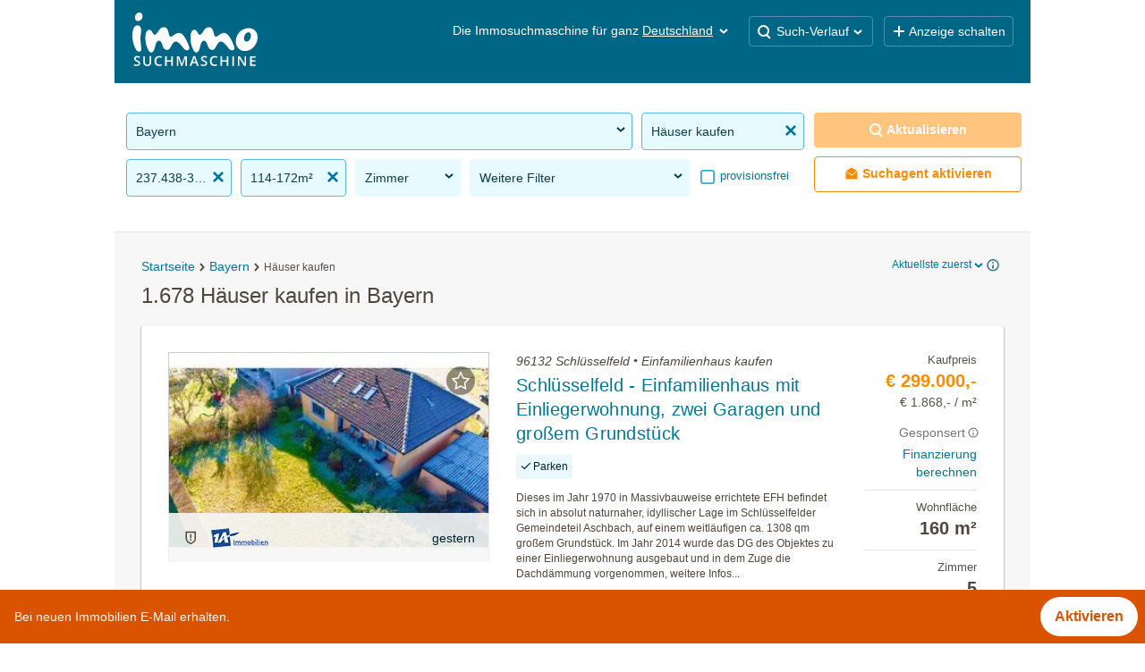

--- FILE ---
content_type: text/html; charset=UTF-8
request_url: https://www.immosuchmaschine.de/suche?orderby=obj.created_date&sortmode=1&newsearch=1&from_page=expose-inactive&price_from=237438&price_to=356158&size_from=114&size_to=172&objpay_type=2_1&province_id=9
body_size: 39529
content:
<!DOCTYPE html><html lang="de" class="search"><head><meta http-equiv="Content-Type" content="text/html; charset=utf-8" /><meta name="robots" content="index, follow" /><meta name="description" content="Jetzt in Bayern Häuser kaufen: Mit der Immosuchmaschine alle Wohnangebote in Bayern im Überblick" /><meta name="apple-itunes-app" content="app-id=1131063133" /><meta name="google-play-app" content="app-id=de.immosuchmaschine" /><link rel="android-touch-icon" href="https://www.immosuchmaschine.de/resources/img/app_de.png" /><meta name="viewport" content="width=device-width, initial-scale=1, maximum-scale=5, user-scalable=yes" /><meta http-equiv="X-UA-Compatible" content="IE=Edge" /><title>1.678 Häuser kaufen in Bayern - immosuchmaschine.de - Jän. 2026</title><meta property="og:title" content="1.678 Häuser kaufen in Bayern - immosuchmaschine.de - Jän. 2026" /><meta property="og:description" content="Jetzt in Bayern Häuser kaufen: Mit der Immosuchmaschine alle Wohnangebote in Bayern im Überblick" /><meta property="og:image" content="https://www.immosuchmaschine.de/resources/img/og_image.jpg" /><meta name="theme-color" content="#006685" /><link rel="canonical" href="https://www.immosuchmaschine.de/suche" /><!-- inline css --><style>*{-webkit-box-sizing:border-box;-moz-box-sizing:border-box;box-sizing:border-box;}*:before,*:after{-webkit-box-sizing:border-box;-moz-box-sizing:border-box;box-sizing:border-box;}html{font-size:10px;-webkit-tap-highlight-color:rgba(0,0,0,0);}body{font-family:"Helvetica Neue", Helvetica, Arial, sans-serif;font-size:14px;line-height:1.42857143;color:#333;background-color:#fff;}input,button,select,textarea{font-family:inherit;font-size:inherit;line-height:inherit;}a{color:#337ab7;text-decoration:none;}a:hover,a:focus{color:#23527c;text-decoration:underline;}a:focus{outline:5px auto -webkit-focus-ring-color;outline-offset:-2px;}figure{margin:0;}img{vertical-align:middle;}.img-responsive{display:block;max-width:100%;height:auto;}.img-rounded{border-radius:6px;}.img-thumbnail{padding:4px;line-height:1.42857143;background-color:#fff;border:1px solid #ddd;border-radius:4px;-webkit-transition:all 0.2s ease-in-out;-o-transition:all 0.2s ease-in-out;transition:all 0.2s ease-in-out;display:inline-block;max-width:100%;height:auto;}.img-circle{border-radius:50%;}hr{margin-top:20px;margin-bottom:20px;border:0;border-top:1px solid #eee;}.sr-only{position:absolute;width:1px;height:1px;margin:-1px;padding:0;overflow:hidden;clip:rect(0,0,0,0);border:0;}.sr-only-focusable:active,.sr-only-focusable:focus{position:static;width:auto;height:auto;margin:0;overflow:visible;clip:auto;}[role="button"]{cursor:pointer;}h1,h2,h3,h4,h5,h6,.h1,.h2,.h3,.h4,.h5,.h6{font-family:inherit;font-weight:500;line-height:1.1;color:inherit;}h1 small,h2 small,h3 small,h4 small,h5 small,h6 small,.h1 small,.h2 small,.h3 small,.h4 small,.h5 small,.h6 small,h1 .small,h2 .small,h3 .small,h4 .small,h5 .small,h6 .small,.h1 .small,.h2 .small,.h3 .small,.h4 .small,.h5 .small,.h6 .small{font-weight:normal;line-height:1;color:#777;}h1,.h1,h2,.h2,h3,.h3{margin-top:20px;margin-bottom:10px;}h1 small,.h1 small,h2 small,.h2 small,h3 small,.h3 small,h1 .small,.h1 .small,h2 .small,.h2 .small,h3 .small,.h3 .small{font-size:65%;}h4,.h4,h5,.h5,h6,.h6{margin-top:10px;margin-bottom:10px;}h4 small,.h4 small,h5 small,.h5 small,h6 small,.h6 small,h4 .small,.h4 .small,h5 .small,.h5 .small,h6 .small,.h6 .small{font-size:75%;}h1,.h1{font-size:36px;}h2,.h2{font-size:30px;}h3,.h3{font-size:24px;}h4,.h4{font-size:18px;}h5,.h5{font-size:14px;}h6,.h6{font-size:12px;}p{margin:0 0 10px;}.lead{margin-bottom:20px;font-size:16px;font-weight:300;line-height:1.4;}@media (min-width: 768px){.lead{font-size:21px;}}small,.small{font-size:85%;}mark,.mark{background-color:#fcf8e3;padding:.2em;}.text-left{text-align:left;}.text-right{text-align:right;}.text-center{text-align:center;}.text-justify{text-align:justify;}.text-nowrap{white-space:nowrap;}.text-lowercase{text-transform:lowercase;}.text-uppercase{text-transform:uppercase;}.text-capitalize{text-transform:capitalize;}.text-muted{color:#777;}.text-primary{color:#337ab7;}a.text-primary:hover,a.text-primary:focus{color:#286090;}.text-success{color:#3c763d;}a.text-success:hover,a.text-success:focus{color:#2b542c;}.text-info{color:#31708f;}a.text-info:hover,a.text-info:focus{color:#245269;}.text-warning{color:#8a6d3b;}a.text-warning:hover,a.text-warning:focus{color:#66512c;}.text-danger{color:#a94442;}a.text-danger:hover,a.text-danger:focus{color:#843534;}.bg-primary{color:#fff;background-color:#337ab7;}a.bg-primary:hover,a.bg-primary:focus{background-color:#286090;}.bg-success{background-color:#dff0d8;}a.bg-success:hover,a.bg-success:focus{background-color:#c1e2b3;}.bg-info{background-color:#d9edf7;}a.bg-info:hover,a.bg-info:focus{background-color:#afd9ee;}.bg-warning{background-color:#fcf8e3;}a.bg-warning:hover,a.bg-warning:focus{background-color:#f7ecb5;}.bg-danger{background-color:#f2dede;}a.bg-danger:hover,a.bg-danger:focus{background-color:#e4b9b9;}.page-header{padding-bottom:9px;margin:40px 0 20px;border-bottom:1px solid #eee;}ul,ol{margin-top:0;margin-bottom:10px;}ul ul,ol ul,ul ol,ol ol{margin-bottom:0;}.list-unstyled{padding-left:0;list-style:none;}.list-inline{padding-left:0;list-style:none;margin-left:-5px;}.list-inline > li{display:inline-block;padding-left:5px;padding-right:5px;}dl{margin-top:0;margin-bottom:20px;}dt,dd{line-height:1.42857143;}dt{font-weight:bold;}dd{margin-left:0;}@media (min-width: 768px){.dl-horizontal dt{float:left;width:160px;clear:left;text-align:right;overflow:hidden;text-overflow:ellipsis;white-space:nowrap;}.dl-horizontal dd{margin-left:180px;}}abbr[title],abbr[data-original-title]{cursor:help;border-bottom:1px dotted #777;}.initialism{font-size:90%;text-transform:uppercase;}blockquote{padding:10px 20px;margin:0 0 20px;font-size:17.5px;border-left:5px solid #eee;}blockquote p:last-child,blockquote ul:last-child,blockquote ol:last-child{margin-bottom:0;}blockquote footer,blockquote small,blockquote .small{display:block;font-size:80%;line-height:1.42857143;color:#777;}blockquote footer:before,blockquote small:before,blockquote .small:before{content:'\2014 \00A0';}.blockquote-reverse,blockquote.pull-right{padding-right:15px;padding-left:0;border-right:5px solid #eee;border-left:0;text-align:right;}.blockquote-reverse footer:before,blockquote.pull-right footer:before,.blockquote-reverse small:before,blockquote.pull-right small:before,.blockquote-reverse .small:before,blockquote.pull-right .small:before{content:'';}.blockquote-reverse footer:after,blockquote.pull-right footer:after,.blockquote-reverse small:after,blockquote.pull-right small:after,.blockquote-reverse .small:after,blockquote.pull-right .small:after{content:'\00A0 \2014';}address{margin-bottom:20px;font-style:normal;line-height:1.42857143;}.container{margin-right:auto;margin-left:auto;padding-left:15px;padding-right:15px;}@media (min-width: 768px){.container{width:750px;}}@media (min-width: 992px){.container{width:970px;}}@media (min-width: 1200px){.container{width:1170px;}}.container-fluid{margin-right:auto;margin-left:auto;padding-left:15px;padding-right:15px;}.row{margin-left:-15px;margin-right:-15px;}.col-xs-1,.col-sm-1,.col-md-1,.col-lg-1,.col-xs-2,.col-sm-2,.col-md-2,.col-lg-2,.col-xs-3,.col-sm-3,.col-md-3,.col-lg-3,.col-xs-4,.col-sm-4,.col-md-4,.col-lg-4,.col-xs-5,.col-sm-5,.col-md-5,.col-lg-5,.col-xs-6,.col-sm-6,.col-md-6,.col-lg-6,.col-xs-7,.col-sm-7,.col-md-7,.col-lg-7,.col-xs-8,.col-sm-8,.col-md-8,.col-lg-8,.col-xs-9,.col-sm-9,.col-md-9,.col-lg-9,.col-xs-10,.col-sm-10,.col-md-10,.col-lg-10,.col-xs-11,.col-sm-11,.col-md-11,.col-lg-11,.col-xs-12,.col-sm-12,.col-md-12,.col-lg-12{position:relative;min-height:1px;padding-left:15px;padding-right:15px;}.col-xs-1,.col-xs-2,.col-xs-3,.col-xs-4,.col-xs-5,.col-xs-6,.col-xs-7,.col-xs-8,.col-xs-9,.col-xs-10,.col-xs-11,.col-xs-12{float:left;}.col-xs-12{width:100%;}.col-xs-11{width:91.66666667%;}.col-xs-10{width:83.33333333%;}.col-xs-9{width:75%;}.col-xs-8{width:66.66666667%;}.col-xs-7{width:58.33333333%;}.col-xs-6{width:50%;}.col-xs-5{width:41.66666667%;}.col-xs-4{width:33.33333333%;}.col-xs-3{width:25%;}.col-xs-2{width:16.66666667%;}.col-xs-1{width:8.33333333%;}@media (min-width: 768px){.col-sm-1,.col-sm-2,.col-sm-3,.col-sm-4,.col-sm-5,.col-sm-6,.col-sm-7,.col-sm-8,.col-sm-9,.col-sm-10,.col-sm-11,.col-sm-12{float:left;}.col-sm-12{width:100%;}.col-sm-11{width:91.66666667%;}.col-sm-10{width:83.33333333%;}.col-sm-9{width:75%;}.col-sm-8{width:66.66666667%;}.col-sm-7{width:58.33333333%;}.col-sm-6{width:50%;}.col-sm-5{width:41.66666667%;}.col-sm-4{width:33.33333333%;}.col-sm-3{width:25%;}.col-sm-2{width:16.66666667%;}.col-sm-1{width:8.33333333%;}}@media (min-width: 992px){.col-md-1,.col-md-2,.col-md-3,.col-md-4,.col-md-5,.col-md-6,.col-md-7,.col-md-8,.col-md-9,.col-md-10,.col-md-11,.col-md-12{float:left;}.col-md-12{width:100%;}.col-md-11{width:91.66666667%;}.col-md-10{width:83.33333333%;}.col-md-9{width:75%;}.col-md-8{width:66.66666667%;}.col-md-7{width:58.33333333%;}.col-md-6{width:50%;}.col-md-5{width:41.66666667%;}.col-md-4{width:33.33333333%;}.col-md-3{width:25%;}.col-md-2{width:16.66666667%;}.col-md-1{width:8.33333333%;}}@media (min-width: 1200px){.col-lg-1,.col-lg-2,.col-lg-3,.col-lg-4,.col-lg-5,.col-lg-6,.col-lg-7,.col-lg-8,.col-lg-9,.col-lg-10,.col-lg-11,.col-lg-12{float:left;}.col-lg-12{width:100%;}.col-lg-11{width:91.66666667%;}.col-lg-10{width:83.33333333%;}.col-lg-9{width:75%;}.col-lg-8{width:66.66666667%;}.col-lg-7{width:58.33333333%;}.col-lg-6{width:50%;}.col-lg-5{width:41.66666667%;}.col-lg-4{width:33.33333333%;}.col-lg-3{width:25%;}.col-lg-2{width:16.66666667%;}.col-lg-1{width:8.33333333%;}}.fade{opacity:0;-webkit-transition:opacity 0.15s linear;-o-transition:opacity 0.15s linear;transition:opacity 0.15s linear;}.fade.in{opacity:1;}.collapse{display:none;}.collapse.in{display:block;}tr.collapse.in{display:table-row;}tbody.collapse.in{display:table-row-group;}.collapsing{position:relative;height:0;overflow:hidden;-webkit-transition-property:height, visibility;transition-property:height, visibility;-webkit-transition-duration:0.35s;transition-duration:0.35s;-webkit-transition-timing-function:ease;transition-timing-function:ease;}.caret{display:inline-block;width:0;height:0;margin-left:2px;vertical-align:middle;border-top:4px dashed;border-top:4px solid \9;border-right:4px solid transparent;border-left:4px solid transparent;}.dropup,.dropdown{position:relative;}.dropdown-toggle:focus{outline:0;}.dropdown-menu{position:absolute;top:100%;left:0;z-index:1000;display:none;float:left;min-width:160px;padding:5px 0;margin:2px 0 0;list-style:none;font-size:14px;text-align:left;background-color:#fff;border:1px solid #ccc;border:1px solid rgba(0,0,0,0.15);border-radius:4px;-webkit-box-shadow:0 6px 12px rgba(0,0,0,0.175);box-shadow:0 6px 12px rgba(0,0,0,0.175);background-clip:padding-box;}.dropdown-menu.pull-right{right:0;left:auto;}.dropdown-menu .divider{height:1px;margin:9px 0;overflow:hidden;background-color:#e5e5e5;}.dropdown-menu > li > a{display:block;padding:3px 20px;clear:both;font-weight:normal;line-height:1.42857143;color:#333;white-space:nowrap;}.dropdown-menu > li > a:hover,.dropdown-menu > li > a:focus{text-decoration:none;color:#262626;background-color:#f5f5f5;}.dropdown-menu > .active > a,.dropdown-menu > .active > a:hover,.dropdown-menu > .active > a:focus{color:#fff;text-decoration:none;outline:0;background-color:#337ab7;}.dropdown-menu > .disabled > a,.dropdown-menu > .disabled > a:hover,.dropdown-menu > .disabled > a:focus{color:#777;}.dropdown-menu > .disabled > a:hover,.dropdown-menu > .disabled > a:focus{text-decoration:none;background-color:transparent;background-image:none;filter:progid:DXImageTransform.Microsoft.gradient(enabled=false);cursor:not-allowed;}.open > .dropdown-menu{display:block;}.open > a{outline:0;}.dropdown-menu-right{left:auto;right:0;}.dropdown-menu-left{left:0;right:auto;}.dropdown-header{display:block;padding:3px 20px;font-size:12px;line-height:1.42857143;color:#777;white-space:nowrap;}.dropdown-backdrop{position:fixed;left:0;right:0;bottom:0;top:0;z-index:990;}.pull-right > .dropdown-menu{right:0;left:auto;}.dropup .caret,.navbar-fixed-bottom .dropdown .caret{border-top:0;border-bottom:4px dashed;border-bottom:4px solid \9;content:"";}.dropup .dropdown-menu,.navbar-fixed-bottom .dropdown .dropdown-menu{top:auto;bottom:100%;margin-bottom:2px;}@media (min-width: 768px){.navbar-right .dropdown-menu{left:auto;right:0;}.navbar-right .dropdown-menu-left{left:0;right:auto;}}.nav{margin-bottom:0;padding-left:0;list-style:none;}.nav > li{position:relative;display:block;}.nav > li > a{position:relative;display:block;padding:10px 15px;}.nav > li > a:hover,.nav > li > a:focus{text-decoration:none;background-color:#eee;}.nav > li.disabled > a{color:#777;}.nav > li.disabled > a:hover,.nav > li.disabled > a:focus{color:#777;text-decoration:none;background-color:transparent;cursor:not-allowed;}.nav .open > a,.nav .open > a:hover,.nav .open > a:focus{background-color:#eee;border-color:#337ab7;}.nav .nav-divider{height:1px;margin:9px 0;overflow:hidden;background-color:#e5e5e5;}.nav > li > a > img{max-width:none;}.nav-tabs{border-bottom:1px solid #ddd;}.nav-tabs > li{float:left;margin-bottom:-1px;}.nav-tabs > li > a{margin-right:2px;line-height:1.42857143;border:1px solid transparent;border-radius:4px 4px 0 0;}.nav-tabs > li > a:hover{border-color:#eee #eee #ddd;}.nav-tabs > li.active > a,.nav-tabs > li.active > a:hover,.nav-tabs > li.active > a:focus{color:#555;background-color:#fff;border:1px solid #ddd;border-bottom-color:transparent;cursor:default;}.nav-tabs.nav-justified{width:100%;border-bottom:0;}.nav-tabs.nav-justified > li{float:none;}.nav-tabs.nav-justified > li > a{text-align:center;margin-bottom:5px;}.nav-tabs.nav-justified > .dropdown .dropdown-menu{top:auto;left:auto;}@media (min-width: 768px){.nav-tabs.nav-justified > li{display:table-cell;width:1%;}.nav-tabs.nav-justified > li > a{margin-bottom:0;}}.nav-tabs.nav-justified > li > a{margin-right:0;border-radius:4px;}.nav-tabs.nav-justified > .active > a,.nav-tabs.nav-justified > .active > a:hover,.nav-tabs.nav-justified > .active > a:focus{border:1px solid #ddd;}@media (min-width: 768px){.nav-tabs.nav-justified > li > a{border-bottom:1px solid #ddd;border-radius:4px 4px 0 0;}.nav-tabs.nav-justified > .active > a,.nav-tabs.nav-justified > .active > a:hover,.nav-tabs.nav-justified > .active > a:focus{border-bottom-color:#fff;}}.nav-pills > li{float:left;}.nav-pills > li > a{border-radius:4px;}.nav-pills > li + li{margin-left:2px;}.nav-pills > li.active > a,.nav-pills > li.active > a:hover,.nav-pills > li.active > a:focus{color:#fff;background-color:#337ab7;}.nav-stacked > li{float:none;}.nav-stacked > li + li{margin-top:2px;margin-left:0;}.nav-justified{width:100%;}.nav-justified > li{float:none;}.nav-justified > li > a{text-align:center;margin-bottom:5px;}.nav-justified > .dropdown .dropdown-menu{top:auto;left:auto;}@media (min-width: 768px){.nav-justified > li{display:table-cell;width:1%;}.nav-justified > li > a{margin-bottom:0;}}.nav-tabs-justified{border-bottom:0;}.nav-tabs-justified > li > a{margin-right:0;border-radius:4px;}.nav-tabs-justified > .active > a,.nav-tabs-justified > .active > a:hover,.nav-tabs-justified > .active > a:focus{border:1px solid #ddd;}@media (min-width: 768px){.nav-tabs-justified > li > a{border-bottom:1px solid #ddd;border-radius:4px 4px 0 0;}.nav-tabs-justified > .active > a,.nav-tabs-justified > .active > a:hover,.nav-tabs-justified > .active > a:focus{border-bottom-color:#fff;}}.tab-content > .tab-pane{display:none;}.tab-content > .active{display:block;}.nav-tabs .dropdown-menu{margin-top:-1px;border-top-right-radius:0;border-top-left-radius:0;}.navbar{position:relative;min-height:50px;margin-bottom:20px;border:1px solid transparent;}@media (min-width: 768px){.navbar{border-radius:4px;}}@media (min-width: 768px){.navbar-header{float:left;}}.navbar-collapse{overflow-x:visible;padding-right:15px;padding-left:15px;border-top:1px solid transparent;box-shadow:inset 0 1px 0 rgba(255,255,255,0.1);-webkit-overflow-scrolling:touch;}.navbar-collapse.in{overflow-y:auto;}@media (min-width: 768px){.navbar-collapse{width:auto;border-top:0;box-shadow:none;}.navbar-collapse.collapse{display:block !important;height:auto !important;padding-bottom:0;overflow:visible !important;}.navbar-collapse.in{overflow-y:visible;}.navbar-fixed-top .navbar-collapse,.navbar-static-top .navbar-collapse,.navbar-fixed-bottom .navbar-collapse{padding-left:0;padding-right:0;}}.navbar-fixed-top .navbar-collapse,.navbar-fixed-bottom .navbar-collapse{max-height:340px;}@media (max-device-width: 480px) and (orientation: landscape){.navbar-fixed-top .navbar-collapse,.navbar-fixed-bottom .navbar-collapse{max-height:200px;}}.container > .navbar-header,.container-fluid > .navbar-header,.container > .navbar-collapse,.container-fluid > .navbar-collapse{margin-right:-15px;margin-left:-15px;}@media (min-width: 768px){.container > .navbar-header,.container-fluid > .navbar-header,.container > .navbar-collapse,.container-fluid > .navbar-collapse{margin-right:0;margin-left:0;}}.navbar-static-top{z-index:1000;border-width:0 0 1px;}@media (min-width: 768px){.navbar-static-top{border-radius:0;}}.navbar-fixed-top,.navbar-fixed-bottom{position:fixed;right:0;left:0;z-index:1030;}@media (min-width: 768px){.navbar-fixed-top,.navbar-fixed-bottom{border-radius:0;}}.navbar-fixed-top{top:0;border-width:0 0 1px;}.navbar-fixed-bottom{bottom:0;margin-bottom:0;border-width:1px 0 0;}.navbar-brand{float:left;padding:15px 15px;font-size:18px;line-height:20px;height:50px;}.navbar-brand:hover,.navbar-brand:focus{text-decoration:none;}.navbar-brand > img{display:block;}@media (min-width: 768px){.navbar > .container .navbar-brand,.navbar > .container-fluid .navbar-brand{margin-left:-15px;}}.navbar-toggle{position:relative;float:right;margin-right:15px;padding:9px 10px;margin-top:8px;margin-bottom:8px;background-color:transparent;background-image:none;border:1px solid transparent;border-radius:4px;}.navbar-toggle:focus{outline:0;}.navbar-toggle .icon-bar{display:block;width:22px;height:2px;border-radius:1px;}.navbar-toggle .icon-bar + .icon-bar{margin-top:4px;}@media (min-width: 768px){.navbar-toggle{display:none;}}.navbar-nav{margin:7.5px -15px;}.navbar-nav > li > a{padding-top:10px;padding-bottom:10px;line-height:20px;}@media (max-width: 767px){.navbar-nav .open .dropdown-menu{position:static;float:none;width:auto;margin-top:0;background-color:transparent;border:0;box-shadow:none;}.navbar-nav .open .dropdown-menu > li > a,.navbar-nav .open .dropdown-menu .dropdown-header{padding:5px 15px 5px 25px;}.navbar-nav .open .dropdown-menu > li > a{line-height:20px;}.navbar-nav .open .dropdown-menu > li > a:hover,.navbar-nav .open .dropdown-menu > li > a:focus{background-image:none;}}@media (min-width: 768px){.navbar-nav{float:left;margin:0;}.navbar-nav > li{float:left;}.navbar-nav > li > a{padding-top:15px;padding-bottom:15px;}}.navbar-form{margin-left:-15px;margin-right:-15px;padding:10px 15px;border-top:1px solid transparent;border-bottom:1px solid transparent;-webkit-box-shadow:inset 0 1px 0 rgba(255,255,255,0.1), 0 1px 0 rgba(255,255,255,0.1);box-shadow:inset 0 1px 0 rgba(255,255,255,0.1), 0 1px 0 rgba(255,255,255,0.1);margin-top:8px;margin-bottom:8px;}@media (max-width: 767px){.navbar-form .form-group{margin-bottom:5px;}.navbar-form .form-group:last-child{margin-bottom:0;}}@media (min-width: 768px){.navbar-form{width:auto;border:0;margin-left:0;margin-right:0;padding-top:0;padding-bottom:0;-webkit-box-shadow:none;box-shadow:none;}}.navbar-nav > li > .dropdown-menu{margin-top:0;border-top-right-radius:0;border-top-left-radius:0;}.navbar-fixed-bottom .navbar-nav > li > .dropdown-menu{margin-bottom:0;border-top-right-radius:4px;border-top-left-radius:4px;border-bottom-right-radius:0;border-bottom-left-radius:0;}.navbar-btn{margin-top:8px;margin-bottom:8px;}.navbar-btn.btn-sm{margin-top:10px;margin-bottom:10px;}.navbar-btn.btn-xs{margin-top:14px;margin-bottom:14px;}.navbar-text{margin-top:15px;margin-bottom:15px;}@media (min-width: 768px){.navbar-text{float:left;margin-left:15px;margin-right:15px;}}@media (min-width: 768px){.navbar-left{float:left !important;}.navbar-right{float:right !important;margin-right:-15px;}.navbar-right ~ .navbar-right{margin-right:0;}}.navbar-default{background-color:#f8f8f8;border-color:#e7e7e7;}.navbar-default .navbar-brand{color:#777;}.navbar-default .navbar-brand:hover,.navbar-default .navbar-brand:focus{color:#5e5e5e;background-color:transparent;}.navbar-default .navbar-text{color:#777;}.navbar-default .navbar-nav > li > a{color:#777;}.navbar-default .navbar-nav > li > a:hover,.navbar-default .navbar-nav > li > a:focus{color:#333;background-color:transparent;}.navbar-default .navbar-nav > .active > a,.navbar-default .navbar-nav > .active > a:hover,.navbar-default .navbar-nav > .active > a:focus{color:#555;background-color:#e7e7e7;}.navbar-default .navbar-nav > .disabled > a,.navbar-default .navbar-nav > .disabled > a:hover,.navbar-default .navbar-nav > .disabled > a:focus{color:#ccc;background-color:transparent;}.navbar-default .navbar-toggle{border-color:#ddd;}.navbar-default .navbar-toggle:hover,.navbar-default .navbar-toggle:focus{background-color:#ddd;}.navbar-default .navbar-toggle .icon-bar{background-color:#888;}.navbar-default .navbar-collapse,.navbar-default .navbar-form{border-color:#e7e7e7;}.navbar-default .navbar-nav > .open > a,.navbar-default .navbar-nav > .open > a:hover,.navbar-default .navbar-nav > .open > a:focus{background-color:#e7e7e7;color:#555;}@media (max-width: 767px){.navbar-default .navbar-nav .open .dropdown-menu > li > a{color:#777;}.navbar-default .navbar-nav .open .dropdown-menu > li > a:hover,.navbar-default .navbar-nav .open .dropdown-menu > li > a:focus{color:#333;background-color:transparent;}.navbar-default .navbar-nav .open .dropdown-menu > .active > a,.navbar-default .navbar-nav .open .dropdown-menu > .active > a:hover,.navbar-default .navbar-nav .open .dropdown-menu > .active > a:focus{color:#555;background-color:#e7e7e7;}.navbar-default .navbar-nav .open .dropdown-menu > .disabled > a,.navbar-default .navbar-nav .open .dropdown-menu > .disabled > a:hover,.navbar-default .navbar-nav .open .dropdown-menu > .disabled > a:focus{color:#ccc;background-color:transparent;}}.navbar-default .navbar-link{color:#777;}.navbar-default .navbar-link:hover{color:#333;}.navbar-default .btn-link{color:#777;}.navbar-default .btn-link:hover,.navbar-default .btn-link:focus{color:#333;}.navbar-default .btn-link[disabled]:hover,fieldset[disabled] .navbar-default .btn-link:hover,.navbar-default .btn-link[disabled]:focus,fieldset[disabled] .navbar-default .btn-link:focus{color:#ccc;}.navbar-inverse{background-color:#222;border-color:#080808;}.navbar-inverse .navbar-brand{color:#9d9d9d;}.navbar-inverse .navbar-brand:hover,.navbar-inverse .navbar-brand:focus{color:#fff;background-color:transparent;}.navbar-inverse .navbar-text{color:#9d9d9d;}.navbar-inverse .navbar-nav > li > a{color:#9d9d9d;}.navbar-inverse .navbar-nav > li > a:hover,.navbar-inverse .navbar-nav > li > a:focus{color:#fff;background-color:transparent;}.navbar-inverse .navbar-nav > .active > a,.navbar-inverse .navbar-nav > .active > a:hover,.navbar-inverse .navbar-nav > .active > a:focus{color:#fff;background-color:#080808;}.navbar-inverse .navbar-nav > .disabled > a,.navbar-inverse .navbar-nav > .disabled > a:hover,.navbar-inverse .navbar-nav > .disabled > a:focus{color:#444;background-color:transparent;}.navbar-inverse .navbar-toggle{border-color:#333;}.navbar-inverse .navbar-toggle:hover,.navbar-inverse .navbar-toggle:focus{background-color:#333;}.navbar-inverse .navbar-toggle .icon-bar{background-color:#fff;}.navbar-inverse .navbar-collapse,.navbar-inverse .navbar-form{border-color:#101010;}.navbar-inverse .navbar-nav > .open > a,.navbar-inverse .navbar-nav > .open > a:hover,.navbar-inverse .navbar-nav > .open > a:focus{background-color:#080808;color:#fff;}@media (max-width: 767px){.navbar-inverse .navbar-nav .open .dropdown-menu > .dropdown-header{border-color:#080808;}.navbar-inverse .navbar-nav .open .dropdown-menu .divider{background-color:#080808;}.navbar-inverse .navbar-nav .open .dropdown-menu > li > a{color:#9d9d9d;}.navbar-inverse .navbar-nav .open .dropdown-menu > li > a:hover,.navbar-inverse .navbar-nav .open .dropdown-menu > li > a:focus{color:#fff;background-color:transparent;}.navbar-inverse .navbar-nav .open .dropdown-menu > .active > a,.navbar-inverse .navbar-nav .open .dropdown-menu > .active > a:hover,.navbar-inverse .navbar-nav .open .dropdown-menu > .active > a:focus{color:#fff;background-color:#080808;}.navbar-inverse .navbar-nav .open .dropdown-menu > .disabled > a,.navbar-inverse .navbar-nav .open .dropdown-menu > .disabled > a:hover,.navbar-inverse .navbar-nav .open .dropdown-menu > .disabled > a:focus{color:#444;background-color:transparent;}}.navbar-inverse .navbar-link{color:#9d9d9d;}.navbar-inverse .navbar-link:hover{color:#fff;}.navbar-inverse .btn-link{color:#9d9d9d;}.navbar-inverse .btn-link:hover,.navbar-inverse .btn-link:focus{color:#fff;}.navbar-inverse .btn-link[disabled]:hover,fieldset[disabled] .navbar-inverse .btn-link:hover,.navbar-inverse .btn-link[disabled]:focus,fieldset[disabled] .navbar-inverse .btn-link:focus{color:#444;}.breadcrumb{padding:8px 15px;margin-bottom:20px;list-style:none;background-color:#f5f5f5;border-radius:4px;}.breadcrumb > li{display:inline-block;}.breadcrumb > li + li:before{content:"/\00a0";padding:0 5px;color:#ccc;}.breadcrumb > .active{color:#777;}.clearfix:before,.clearfix:after,.dl-horizontal dd:before,.dl-horizontal dd:after,.container:before,.container:after,.container-fluid:before,.container-fluid:after,.row:before,.row:after,.nav:before,.nav:after,.navbar:before,.navbar:after,.navbar-header:before,.navbar-header:after,.navbar-collapse:before,.navbar-collapse:after{content:" ";display:table;}.clearfix:after,.dl-horizontal dd:after,.container:after,.container-fluid:after,.row:after,.nav:after,.navbar:after,.navbar-header:after,.navbar-collapse:after{clear:both;}.center-block{display:block;margin-left:auto;margin-right:auto;}.pull-right{float:right !important;}.pull-left{float:left !important;}.hide{display:none !important;}.show{display:block !important;}.invisible{visibility:hidden;}.text-hide{font:0/0 a;color:transparent;text-shadow:none;background-color:transparent;border:0;}.hidden{display:none !important;}.affix{position:fixed;}@-ms-viewport{width:device-width;}.visible-xs,.visible-sm,.visible-md,.visible-lg{display:none !important;}.visible-xs-block,.visible-xs-inline,.visible-xs-inline-block,.visible-sm-block,.visible-sm-inline,.visible-sm-inline-block,.visible-md-block,.visible-md-inline,.visible-md-inline-block,.visible-lg-block,.visible-lg-inline,.visible-lg-inline-block{display:none !important;}@media (max-width: 767px){.visible-xs{display:block !important;}table.visible-xs{display:table !important;}tr.visible-xs{display:table-row !important;}th.visible-xs,td.visible-xs{display:table-cell !important;}}@media (max-width: 767px){.visible-xs-block{display:block !important;}}@media (max-width: 767px){.visible-xs-inline{display:inline !important;}}@media (max-width: 767px){.visible-xs-inline-block{display:inline-block !important;}}@media (min-width: 768px) and (max-width: 991px){.visible-sm{display:block !important;}table.visible-sm{display:table !important;}tr.visible-sm{display:table-row !important;}th.visible-sm,td.visible-sm{display:table-cell !important;}}@media (min-width: 768px) and (max-width: 991px){.visible-sm-block{display:block !important;}}@media (min-width: 768px) and (max-width: 991px){.visible-sm-inline{display:inline !important;}}@media (min-width: 768px) and (max-width: 991px){.visible-sm-inline-block{display:inline-block !important;}}@media (min-width: 992px) and (max-width: 1199px){.visible-md{display:block !important;}table.visible-md{display:table !important;}tr.visible-md{display:table-row !important;}th.visible-md,td.visible-md{display:table-cell !important;}}@media (min-width: 992px) and (max-width: 1199px){.visible-md-block{display:block !important;}}@media (min-width: 992px) and (max-width: 1199px){.visible-md-inline{display:inline !important;}}@media (min-width: 992px) and (max-width: 1199px){.visible-md-inline-block{display:inline-block !important;}}@media (min-width: 1200px){.visible-lg{display:block !important;}table.visible-lg{display:table !important;}tr.visible-lg{display:table-row !important;}th.visible-lg,td.visible-lg{display:table-cell !important;}}@media (min-width: 1200px){.visible-lg-block{display:block !important;}}@media (min-width: 1200px){.visible-lg-inline{display:inline !important;}}@media (min-width: 1200px){.visible-lg-inline-block{display:inline-block !important;}}@media (max-width: 767px){.hidden-xs{display:none !important;}}@media (min-width: 768px) and (max-width: 991px){.hidden-sm{display:none !important;}}@media (min-width: 992px) and (max-width: 1199px){.hidden-md{display:none !important;}}@media (min-width: 1200px){.hidden-lg{display:none !important;}}.visible-print{display:none !important;}@media print{.visible-print{display:block !important;}table.visible-print{display:table !important;}tr.visible-print{display:table-row !important;}th.visible-print,td.visible-print{display:table-cell !important;}}.visible-print-block{display:none !important;}@media print{.visible-print-block{display:block !important;}}.visible-print-inline{display:none !important;}@media print{.visible-print-inline{display:inline !important;}}.visible-print-inline-block{display:none !important;}@media print{.visible-print-inline-block{display:inline-block !important;}}@media print{.hidden-print{display:none !important;}}article,aside,details,figcaption,figure,footer,header,hgroup,nav,section,summary{display:block;}audio,canvas,video{display:inline-block;*display:inline;*zoom:1;}audio:not([controls]){display:none;height:0;}[hidden]{display:none;}html{font-size:100%;-webkit-text-size-adjust:100%;-ms-text-size-adjust:100%;}html,button,input,select,textarea{font-family:sans-serif;}body{margin:0;}a:focus{outline:thin dotted;}a:hover,a:active{outline:0;}h1{font-size:2em;margin:0.90em 0;}h2{font-size:1.5em;margin:0.75em 0 0.35em 0;}h3{font-size:1.17em;margin:0.60em 0 0.30em 0;}h4{font-size:1em;margin:0.45em 0 0.22em 0;}h5{font-size:0.83em;margin:0.30em 0;}h6{font-size:0.75em;margin:0.15em 0;}abbr[title]{border-bottom:1px dotted;}b,strong{font-weight:bold;}blockquote{margin:1em 40px;}dfn{font-style:italic;}mark{background:#ff0;color:#000;}p,pre{margin:0 0 1em 0;}pre,code,kbd,samp{font-family:monospace, serif;_font-family:'courier new', monospace;font-size:1em;}pre{white-space:pre;white-space:pre-wrap;word-wrap:break-word;}q{quotes:none;}q:before,q:after{content:'';content:none;}small{font-size:75%;}sub,sup{font-size:75%;line-height:0;position:relative;vertical-align:baseline;}sup{top:-0.5em;}sub{bottom:-0.25em;}dl,menu,ol,ul{margin:1em 0;}dd{margin:0 0 0 40px;}menu,ol,ul{padding:0 0 0 40px;}nav ul,nav ol{list-style:none;list-style-image:none;}img{border:0;-ms-interpolation-mode:bicubic;}svg:not(:root){overflow:hidden;}figure{margin:0;}form{margin:0;}fieldset{border:1px solid #c0c0c0;margin:0 2px;padding:0.35em 0.625em 0.75em;}legend{border:0;padding:0;white-space:normal;*margin-left:-7px;}button,input,select,textarea{font-size:100%;margin:0;vertical-align:baseline;*vertical-align:middle;}button,input{line-height:normal;}button,input[type="button"],input[type="reset"],input[type="submit"]{cursor:pointer;-webkit-appearance:button;*overflow:visible;}button[disabled],input[disabled]{cursor:default;}input[type="checkbox"],input[type="radio"]{box-sizing:border-box;padding:0;*height:13px;*width:13px;}input[type="search"]{-webkit-appearance:textfield;-moz-box-sizing:content-box;-webkit-box-sizing:content-box;box-sizing:content-box;}input[type="search"]::-webkit-search-decoration,input[type="search"]::-webkit-search-cancel-button{-webkit-appearance:none;}button::-moz-focus-inner,input::-moz-focus-inner{border:0;padding:0;}textarea{overflow:auto;vertical-align:top;}table{border-collapse:collapse;border-spacing:0;}.clearfix:after{content:".";display:block;clear:both;visibility:hidden;line-height:0;height:0;}.clearfix{display:inline-block;}html[xmlns] .clearfix{display:block;}* html .clearfix{height:1%;}.dnone{display:none !important;}.show-mobile{display:none;}html{height:100%;}body{font-family:sans-serif;font-weight:400;font-size:14px;color:#4d473d;margin:0;padding:0;height:100%;}iframe{border:none;}a{font-family:sans-serif;font-weight:400;color:#007796;font-size:14px;}a:hover{color:#004f63;}a u b{cursor:pointer;}label{font-family:sans-serif;font-weight:400;margin-bottom:0;}input[type=number]::-webkit-outer-spin-button,input[type=number]::-webkit-inner-spin-button{-webkit-appearance:none;margin:0;}input[type=number]{-moz-appearance:textfield;}ul li{list-style-image:none;}.lea_der_bo_ard,.re_ct_an_gle,.mo_bile_fo_oter,.ou_ts_ream{font-family:sans-serif;font-weight:400;float:left;font-size:21px;padding:5px 0;text-align:center;width:100%;position:relative;z-index:0;}.lea_der_bo_ard .adsbygoogle,.re_ct_an_gle .adsbygoogle,.mo_bile_fo_oter .adsbygoogle,.ou_ts_ream .adsbygoogle{min-height:50px;}.placeholder-box{position:relative;z-index:1;width:100%;margin-bottom:15px;min-height:300px;max-height:300px;overflow:hidden;}.placeholder-box:before{position:absolute;width:100%;text-align:center;color:#55524d;font-size:12px;line-height:300px;z-index:-1;content:"WERBUNG";}@media screen and (max-width: 767px){.placeholder-box{min-height:600px;max-height:600px;}.placeholder-box:before{line-height:600px;}.placeholder-box.short{min-height:300px;max-height:300px;}.placeholder-box.short:before{line-height:300px;}}.sk_ys_cr_ap_er{font-family:sans-serif;font-weight:400;float:left;font-size:21px;height:600px;left:calc(50% + 532px);position:fixed;top:0px;width:120px;}.sk_ys_cr_ap_er s24-ad-slot{float:left;}.sk_ys_cr_ap_er s24-ad-slot,.sk_ys_cr_ap_er s24-ad-slot > div{width:120px;height:600px;}.sk_ys_cr_ap_er.to-top{top:20px;}.sk_ys_cr_ap_er.left{overflow:hidden;left:calc(50% - 532px - 120px);}@media screen and (min-width: 1400px){.sk_ys_cr_ap_er.left{left:calc(50% - 532px - 160px);}}@media screen and (min-width: 1680px){.sk_ys_cr_ap_er.left{left:calc(50% - 532px - 300px);}}.sk_ys_cr_ap_er.left > *{float:right;}@media screen and (min-width: 1400px){.sk_ys_cr_ap_er,.sk_ys_cr_ap_er s24-ad-slot,.sk_ys_cr_ap_er s24-ad-slot > div{width:160px;}}@media screen and (min-width: 1680px){.sk_ys_cr_ap_er,.sk_ys_cr_ap_er s24-ad-slot,.sk_ys_cr_ap_er s24-ad-slot > div{width:300px;}}.debug{background-color:#fff;}.debug table{max-width:1024px;}.cc_banner-wrapper{z-index:9001000 !important;}.cc_container{background-color:#4d473d !important;}.cc_message{color:#ff8b00 !important;}.cc_container .cc_btn,.cc_container .cc_btn:visited{background-color:#ff8b00 !important;border-radius:3px !important;color:#fff !important;}.cc_container a,.cc_container a:visited{color:#007796 !important;}.contact .cc_container,.error .cc_container,.faq .cc_container,.imprint .cc_container,.info .cc_container,.object_redirect .cc_container,.pro .cc_container,.search .cc_container,.terms .cc_container{max-width:1024px !important;}.dropdown{font-family:sans-serif;font-weight:400;color:#007796;font-size:12px;text-decoration:none;}.dropdown a:focus,.dropdown a:visited{color:#007796;outline:none;text-decoration:none;}.dropdown a:hover{color:#004f63;background-color:rgba(0,119,150,0.1);text-decoration:none;}.dropdown-menu{min-width:100%;}.dropdown-menu > li > a{color:#4d473d;}.dropdown-menu > li > a:hover{background-color:rgba(0,119,150,0.1);color:#312d26;}.dropdown-menu > li > a.selected{background-color:#007796;color:#fff;cursor:default;}.success,.warning,.error{font-size:12px;font-family:sans-serif;font-weight:400;}.error{color:#f00;}.error .static{color:#4d473d;}.warning{color:#ff8b00;}.warning .static{color:#4d473d;}.submit-btn{height:30px;font-size:12px;line-height:29px;padding:0 15px;border:1px solid #007796;background:#007796;border-radius:4px;font-family:sans-serif;font-weight:400;text-decoration:none;color:#fff;margin-top:9px;}.submit-btn:hover{background:#004f63;}.text-link{font-size:12px;margin:0 0 0 10px;}.oewa-counter{display:none;height:0px;line-height:0px;width:0px;}.layover-wrapper{position:relative;}.layover-wrapper .layover{font-family:sans-serif;font-weight:400;font-size:12px;position:absolute;z-index:100;}.layover-wrapper .layover .layover-content{z-index:0;position:relative;border-radius:4px;background:white;box-shadow:0 0 3px rgba(0,0,0,0.4);padding:15px;}.layover-wrapper .layover .layover-content .headline{color:#4d473d;display:block;font-size:15px;line-height:1.35;padding-bottom:10px;border-bottom:1px solid #55524d;}.layover-wrapper .layover .layover-content ul{list-style:none;padding:0;margin:0;}.layover-wrapper .layover .layover-content ul li a{border-radius:4px;display:block;color:#4d473d;padding:4px;margin:4px 0px;text-decoration:none;}.layover-wrapper .layover .layover-content ul li a:visited,.layover-wrapper .layover .layover-content ul li a:hover{background-color:rgba(0,119,150,0.1);color:#312d26;text-decoration:none;}.layover-wrapper .layover .layover-content ul li a.selected{background-color:#007796;color:#fff;}.input-wrapper .layover-wrapper{float:left;}.input-wrapper .layover-wrapper .layover{top:60px;}.input-wrapper .layover-wrapper .layover .layover-content{width:180px;}.input-wrapper .layover-wrapper .layover .layover-content .text-input{border:1px solid #e5e5e5;height:20px;line-height:12px;padding:2px 10px 2px 10px;display:block;float:left;outline:0;font-family:sans-serif;font-weight:400;border-radius:4px;font-size:12px;text-align:right;height:30px;}.input-wrapper .layover-wrapper .layover .layover-content .input-wrap{position:relative;float:left;width:100%;}.input-wrapper .layover-wrapper .layover .layover-content .input-wrap input{z-index:0;}.input-wrapper .layover-wrapper .layover .layover-content .input-wrap span.label-left{position:absolute;left:6px;top:3px;z-index:1;height:24px;line-height:24px;color:#55524d;}.input-wrapper .layover-wrapper .layover .layover-content .input-wrap span.label-right{position:absolute;right:10px;top:3px;z-index:1;height:24px;line-height:24px;color:#55524d;}.input-wrapper .layover-wrapper.realty-type{padding:10px;}.input-wrapper .layover-wrapper.realty-type .layover{right:-6px;}.input-wrapper .layover-wrapper.realty-type .layover .layover-content{width:460px;padding-top:20px;padding-bottom:20px;}.input-wrapper .layover-wrapper.realty-type .layover .layover-content .column{list-style:none;padding:0;margin:0;width:50%;float:left;box-sizing:border-box;}.input-wrapper .layover-wrapper.realty-type .layover .layover-content .column.first{padding-right:15px;}.input-wrapper .layover-wrapper.realty-type .layover .layover-content .column li a{text-overflow:ellipsis;overflow:hidden;white-space:nowrap;}.input-wrapper .layover-wrapper.size .layover .layover-content .text-input{width:100%;margin-bottom:6px;padding:2px 30px 2px 50px;}.input-wrapper .layover-wrapper.price .layover .layover-content .text-input{width:100%;margin-bottom:6px;padding:2px 25px 2px 50px;}.input-wrapper .layover-wrapper.price .layover .layover-content .additional-link{display:block;}.input-wrapper .layover-wrapper.price .layover .layover-content .input-wrap.additional{margin-top:8px;position:relative;}.input-wrapper .layover-wrapper.price .layover .layover-content .input-wrap.additional .text-input{padding:2px 45px 2px 50px;}.input-wrapper .layover-wrapper.rooms .layover .layover-content .text-input{width:100%;margin-bottom:6px;padding:2px 65px 2px 25px;}.outer-wrapper{width:100%;}.outer-wrapper.welcome{max-width:none;}#container{background-color:#f7f7f7;max-width:1024px;min-height:100%;padding:0px;position:relative;}#container.container{margin:auto;float:none;}#container .block_agent{text-align:center;padding:10px 0px;}#container .block_agent .email-agent{font-family:Helvetica, Arial, sans-serif;font-weight:700;display:inline-block;border-radius:4px;border:1px solid #ff8b00;background-color:#fff;color:#ff8b00;font-size:14px;text-decoration:none;padding:10px;}#container .block_agent .email-agent:hover:not(.disabled){color:#cc6f00;background-color:rgba(255,139,0,0.15);}#container .block_agent .email-agent svg{pointer-events:none;}#container .block_agent .email-agent.disabled{opacity:50%;cursor:default;}#message{width:100%;}#message div{font-size:15px;padding:20px 0px;}#message div ul{list-style-type:square;}#message div ul li{color:#ff8b00;}#message div ul li span{color:#4d473d;}.section-block a.app{display:block;margin-top:24px;margin-bottom:16px;}.section-block a.app img{height:40px;}.similar{font-size:12px;line-height:18px;padding-bottom:10px;}.similar > div{margin-top:8px;margin-bottom:8px;float:none;}.similar .popular{margin-top:16px;}@media screen and (max-width: 991px){.similar .popular{margin-top:0px;}}.similar .headline{display:block;margin-top:24px;margin-bottom:8px;font-size:16px;line-height:24px;font-weight:700;}.similar ul{list-style:none;padding-left:0px;margin:0;}.similar ul li{padding-top:12px;padding-bottom:8px;padding-right:20px;}.similar a,.similar a.footer{color:#007796;font-size:16px;line-height:24px;white-space:normal;display:inline;}.similar a:hover,.similar a.footer:hover{color:#004f63;text-decoration:underline;}.similar .object-count{color:#55524d;font-size:16px;line-height:24px;}.similar div{padding:0px;}.similar > div > div{padding-top:12px;padding-bottom:8px;padding-right:20px;}.similar .icon{display:inline-block;height:34px;width:110px;margin:2px;}.similar .app_store{float:right;}.similar .apple_store{background:url("/resources/svg/icons.svg?1747141160") no-repeat scroll 0px 0px;}.similar .play_store{background:url("/resources/svg/icons.svg?1747141160") no-repeat scroll -128px 0px;width:93px;}.similar .footer{display:inline-block;margin-right:4px;text-decoration:none;white-space:nowrap;}@media screen and (max-width: 1024px){.similar .footer{white-space:normal;display:inline;}}.toggle-mobile-description{position:absolute;display:none;right:0px;bottom:0px;width:32px;height:32px;}input::-webkit-outer-spin-button,input::-webkit-inner-spin-button{-webkit-appearance:none;margin:0;}@media screen and (max-width: 1024px){.hide-tablet{display:none;}.sk_ys_cr_ap_er{display:none;}}@media screen and (max-width: 991px){.toggle-mobile-description{display:block;}}@media screen and (max-width: 767px){.lea_der_bo_ard,.re_ct_an_gle,.mo_bile_fo_oter{overflow:hidden;margin-bottom:20px;}.lea_der_bo_ard iframe,.re_ct_an_gle iframe,.mo_bile_fo_oter iframe{box-sizing:border-box;overflow:hidden;}#container .block_agent{padding:5px 10px;}#container .block_agent .email-agent{max-width:245px;width:90%;}.input-wrapper .layover-wrapper .layover{top:50px;}.input-wrapper .layover-wrapper.realty-type .layover{right:auto;top:50px;width:98%;}.input-wrapper .layover-wrapper.realty-type .layover .layover-content{width:100%;}.similar ul{padding-bottom:6px;}.similar .app_store{float:left;}}@media screen and (max-width: 480px){.input-wrapper .layover-wrapper.realty-type .layover .layover-content{width:98%;box-sizing:border-box;}.input-wrapper .layover-wrapper.realty-type .layover .layover-content .column{width:100%;}.input-wrapper .layover-wrapper.realty-type .layover .layover-content .column.first{padding-right:0;margin-bottom:15px;}}html .search .block-filter-info{display:none;}@media screen and (max-width: 767px){html .search #filter,html .search .btn_search{display:none;}html .search .block-filter-info{display:block;}}.clear-both{clear:both;}#finanzierungsrechner{background-color:white;padding:16px;padding-top:24px;padding-bottom:24px;margin-top:16px;margin-bottom:32px;}#finanzierungsrechner p{padding:0px;margin:0px;}#finanzierungsrechner .headline{font-size:24px;line-height:40px;}#finanzierungsrechner .inputs{display:flex;}#finanzierungsrechner .inputs > div{flex:1;position:relative;}#finanzierungsrechner .inputs > div.left{margin-right:16px;}#finanzierungsrechner .inputs > div.right{margin-left:16px;}#finanzierungsrechner .inputs > div:after{content:"€";color:#757575;position:absolute;bottom:9px;right:10px;}#finanzierungsrechner .inputs label{font-size:14px;line-height:22px;display:block;}#finanzierungsrechner .inputs input{padding:9px;padding-left:16px;color:#757575;border-radius:4px;border:1px solid #adadad;position:relative;width:100%;}#finanzierungsrechner .duration{margin-top:19px;}#finanzierungsrechner .duration ul{margin:0px;padding:0px;list-style-type:none;display:flex;margin-left:-8px;margin-right:-8px;flex-flow:wrap;}#finanzierungsrechner .duration ul li{border:1px solid #d6d6d6;border-radius:20px;margin-left:8px;margin-right:8px;padding:10px 16px 10px 16px;cursor:pointer;margin-top:11px;}#finanzierungsrechner .duration ul li.active{background:#e7fdf1;border:1px solid #00d9b1;}#finanzierungsrechner .aufstellung{margin-top:16px;display:flex;justify-content:space-between;align-items:center;}#finanzierungsrechner .aufstellung p{margin-bottom:8px;margin-top:8px;}#finanzierungsrechner .aufstellung span{padding-right:3px;}#finanzierungsrechner .aufstellung .legend p{padding-left:19px;position:relative;}#finanzierungsrechner .aufstellung .legend p:before{position:absolute;top:6px;left:0px;display:block;content:" ";border-radius:50%;background-color:#f2ca26;width:11px;height:11px;}#finanzierungsrechner .aufstellung .legend p.zinsen:before{background-color:#3598db;}#finanzierungsrechner .aufstellung .legend p.kaufpreis:before{background-color:#00d9b1;}#finanzierungsrechner .aufstellung .prices{text-align:right;}#finanzierungsrechner .aufstellung .prices span{font-weight:bold;}#finanzierungsrechner .aufstellung .prices span:after{content:"€";padding-left:3px;}#finanzierungsrechner .aufstellung .piechart{position:relative;}#finanzierungsrechner .aufstellung .piechart > div{--b:10px;--w:135px;}#finanzierungsrechner .aufstellung .piechart .kaufpreis{--c:#00d9b1;}#finanzierungsrechner .aufstellung .piechart .zinsen{position:absolute;top:0;left:0;--c:#3598db;}#finanzierungsrechner .aufstellung .piechart .nebenkosten{position:absolute;top:0;left:0;--c:#f2ca26;}#finanzierungsrechner .aufstellung .piechart .monthly{position:absolute;display:flex;flex-direction:column;align-items:center;justify-content:center;top:0px;height:0px;width:100%;height:100%;}#finanzierungsrechner .aufstellung .piechart .monthly .line-1{font-weight:bold;font-size:20px;line-height:30px;}#finanzierungsrechner .aufstellung .piechart .monthly .line-1 span{padding-right:3px;}#finanzierungsrechner .aufstellung .piechart .monthly .line-2{font-size:14px;line-height:22px;}#finanzierungsrechner a.quote{display:block;color:#333;text-align:center;margin-top:16px;margin-bottom:16px;padding-top:9px;padding-bottom:9px;border-radius:4px;border:1px solid #333;text-decoration:none;}#finanzierungsrechner .disclaimer{color:#757575;font-size:12px;line-height:16px;}@media screen and (max-width: 767px){#finanzierungsrechner .inputs{flex-direction:column;}#finanzierungsrechner .inputs > div.left,#finanzierungsrechner .inputs > div.right{margin:0px;}#finanzierungsrechner .inputs > div.right{margin-top:8px;}#finanzierungsrechner .aufstellung{flex-wrap:wrap;}#finanzierungsrechner .aufstellung .pie-wrapper{order:1;width:100%;display:flex;justify-content:center;}#finanzierungsrechner .aufstellung .legend{order:2;}#finanzierungsrechner .aufstellung .prices{order:3;text-align:right;}}.offline-info{display:none;}body.offline .welcome > .content,body.offline #main,body.offline #similar.welcome,body.offline #footer.welcome,body.offline footer,body.offline .navbar-header button,body.offline .filter-wrapper{display:none;}body.offline .offline-info{display:block;height:calc(100% - 143px);}body.offline .offline-info .inner-wrapper{display:flex;flex-direction:column;align-items:center;}body.offline .offline-info .inner-wrapper img{margin-top:100px;}body.offline .offline-info .inner-wrapper .line-1{font-size:18px;padding:10px 0px 10px 0px;}body.offline .offline-info .inner-wrapper .line-2{font-family:Helvetica, Arial, sans-serif;font-weight:400;font-size:12px;}body.offline .offline-info .inner-wrapper .reload{margin-top:24px;font-family:Helvetica, Arial, sans-serif;font-weight:700;background-color:#007796;color:#fff;padding:10px;padding-left:16px;padding-right:16px;position:relative;font-size:14px;text-decoration:none;border-radius:4px;}body.offline .offline-info .inner-wrapper .reload:hover{background-color:#004f63;}body.offline .offline-info .inner-wrapper .reload svg{margin-right:8px;}.email-agent-footer{background-color:#d95300;width:100%;position:fixed;bottom:0px;left:0px;display:flex;flex-direction:row;justify-content:space-between;align-items:center;padding:8px 0px;padding-right:8px;padding-left:16px;z-index:2;}.email-agent-footer div{color:#fff;font-size:14px;line-height:18px;}.email-agent-footer a{display:block;text-decoration:none;background-color:#fff;color:#d95300;border:0;padding:12px 16px;border-radius:48px;font-size:16px;line-height:20px;font-weight:600;}.sponsored{color:#757575;font-size:14px;cursor:pointer;padding-top:4px;padding-bottom:4px;margin-top:10px;position:relative;}.sponsored svg{height:14px;width:14px;margin-top:-2px;margin-left:2px;margin-right:-3px;fill:#757575;}.search #footer{padding-bottom:60px;}.head{background-color:#006685;padding:0px;}.head .promo{color:#fff;text-align:center;font-size:24px;margin-bottom:32px;margin-top:-18px;}.head .row1,.head .row2{margin:0px -30px;}.head .block-submit{padding:0px 10px;}.head .btn_search{text-align:center;padding:10px 0px;}.head .filter-submit{font-family:Helvetica, Arial, sans-serif;font-weight:700;font-size:14px;padding:10px;border:1px solid transparent;background-color:#ff8b00;border-radius:4px;text-decoration:none;color:#fff;position:relative;width:100%;}.head .filter-submit.light{background-color:rgba(255,139,0,0.5);}.head .filter-submit:not([disabled]):hover{background-color:#cc6f00;}.head .filter-submit.small{font-weight:normal;height:30px;font-size:12px;line-height:29px;padding:0px;font-family:sans-serif;margin-top:9px;}.head .filter-submit.small.top-spacing{margin-top:9px;}.head .simple-head{background-color:#f7f7f7;clear:both;float:left;padding:8px 15px;padding-bottom:16px;}.head .logo{margin:14px 20px;float:left;}.head .logo img{height:60px;}.head .claim{color:#fff;margin:0px;padding-left:14px;padding-right:14px;padding-top:24px;font-size:14px;line-height:20px;float:left;max-width:400px;}.head .claim .portal-switch-wrapper.dropdown{display:inline-block;}.head .claim .portal-switch-wrapper.dropdown.show{display:inline-block !important;}.head .claim .portal-switch-wrapper.dropdown a.dropdown-toggle{float:none;clear:both;color:white;text-decoration:underline;}.head .claim .portal-switch-wrapper.dropdown a.dropdown-toggle svg{margin-left:4px;}@media screen and (max-width: 768px){.head .claim .portal-switch-wrapper.dropdown a.dropdown-toggle svg{margin-left:2px;}}.head .navbar{border-width:0px;border-radius:0px;margin-bottom:0px;}.head .navbar .dropdown-menu{border-color:#55524d;}.head .navbar .navbar-collapse{border-top-width:0px;box-shadow:none;}.head li.ism-menu-item > a{padding-left:10px;padding-right:10px;}.head .navbar-default{background-color:transparent;border-color:transparent;}.head .navbar-default .navbar-nav > li > a{color:#fff;}.head .navbar-default .navbar-nav > .show > a,.head .navbar-default .navbar-nav > .show > a:focus,.head .navbar-default .navbar-nav > .show > a:hover{background-color:#e5e5e5;color:#4d473d;}.head .navbar-default .navbar-toggle{float:left;margin-left:16px;margin-top:16px;margin-bottom:16px;width:32px;height:32px;border-color:white;padding-left:6px;padding-top:8px;}.head .navbar-default .navbar-toggle .icon-bar{background-color:#fff;width:18px;-webkit-transition:background-color 500ms linear;-ms-transition:background-color 500ms linear;transition:background-color 500ms linear;}.head .navbar-default .navbar-toggle .arrow{color:transparent;position:absolute;top:6px;left:6px;width:18px;height:18px;transform:rotate(180deg);-webkit-transition:color 500ms linear;-ms-transition:color 500ms linear;transition:color 500ms linear;}.head .navbar-default .navbar-toggle[aria-expanded=true] .icon-bar{background-color:transparent;-webkit-transition:background-color 500ms linear;-ms-transition:background-color 500ms linear;transition:background-color 500ms linear;}.head .navbar-default .navbar-toggle[aria-expanded=true] .arrow{color:#fff;-webkit-transition:color 500ms linear;-ms-transition:color 500ms linear;transition:color 500ms linear;}.head .navbar-default .navbar-toggle:hover,.head .navbar-default .navbar-toggle.navbar-toggle:focus{background-color:transparent;}.head .navbar-default .dropdown a.dropdown-toggle{float:left;}.head .navbar-default .ism-menu-item a{padding-left:8px;padding-right:8px;padding-top:6px;padding-bottom:6px;margin-left:6px;margin-right:6px;margin-top:18px;margin-bottom:18px;border:1px solid rgba(234,249,254,0.3);border-radius:4px;}.head .navbar-default .ism-menu-item a svg{right:21px;}.head .navbar-default .ism-menu-item a .ic--nav{margin-top:-1px;margin-left:2px;}.head .navbar-default .ism-menu-item a .ic--search{margin-top:-1px;margin-right:6px;}.head .navbar-default .ism-menu-item a .ic--nav-watchlist{margin-top:-3px;margin-right:3px;}.head .navbar-default .ism-menu-item a .ic--nav-plus{margin-top:-2px;margin-right:3px;}.head .navbar-default .ism-menu-item a:hover{border-color:#eaf9fe;}.head .navbar-default .ism-menu-item.dropdown.show a,.head .navbar-default .ism-menu-item.dropdown.show a:hover{border-color:#eaf9fe;background-color:transparent;color:white;border-bottom-left-radius:0px;border-bottom-right-radius:0px;}.head .navbar-default .ism-menu-item.dropdown.show li a{border:0px !important;border-radius:0px;}.head .navbar-default .ism-menu-item.dropdown.show li:last-child a{border-bottom-left-radius:4px;border-bottom-right-radius:4px;}.head .navbar-default .ism-menu-item .dropdown-menu{margin-right:5px;margin-top:-17px;padding-top:0px;padding-bottom:0px;}.head .navbar-default .ism-menu-item .dropdown-menu a{margin:0px;}.head .navbar-default .ism-menu-item:last-child{padding-right:13px;}.head .language-switch li a{padding:6px 10px !important;color:#4d473d !important;display:block;line-height:14px !important;text-decoration:none;}.head .language-switch li a:hover{background-color:rgba(0,119,150,0.1) !important;color:#312d26 !important;}.head .language-switch li a.selected{background-color:#007796 !important;color:#fff !important;cursor:default;}.head .portal-switch li{position:relative;}.head .portal-switch li a{padding:12px 10px !important;color:#4d473d !important;display:block;line-height:14px !important;text-decoration:none;}.head .portal-switch li a:hover{background-color:rgba(0,119,150,0.1) !important;color:#312d26 !important;}.head .portal-switch li a.selected{background-color:#007796 !important;color:#fff !important;cursor:default;}.head .search-history .dropdown-toggle{position:relative;}.head .search-history ul li{border-bottom:1px solid #55524d;text-align:left;}.head .search-history ul li:last-child{border-width:0px;}.head .search-history ul li .profile_daycount{display:block;font-size:10px;color:#5c6a6f;}.head .search-history ul li a{padding:6px 10px !important;border-radius:0px;}.head .search-history ul li a .profile_info{color:#4d473d;white-space:nowrap;display:block;max-width:490px;overflow:hidden;text-overflow:ellipsis;}.head .search-history ul li a .profile_info:after{content:"\000A";white-space:pre;}.head .search-history ul li a .profile_daycount{color:#55524d;}.head .search-history ul li a:hover{background-color:#bce9ff !important;color:#312d26 !important;}.head .search-history ul li a.selected{background-color:#007796 !important;color:#fff !important;cursor:default;}.head form{background-color:#fff;padding:0px;margin:0px;}.head .toggle-filter{font-family:Helvetica, Arial, sans-serif;font-weight:700;background-color:#007796;color:#fff;padding:10px;position:relative;font-size:14px;text-decoration:none;border-radius:4px;}.head .toggle-filter:hover{background-color:#004f63;}.head .block-filter-info{background-color:#fff;padding:0px;}.head .filter-info{color:#007796;font-size:12px;padding:10px 15px;}.head .filter-info .filter-info-loc{display:inline-block;font-size:18px;}.head .filter-info .filter-info-misc{display:block;padding-bottom:4px;}.head .filter{font-size:12px;background-color:#fff;}.head .filter .filter-options{padding:0px;}.head .filter ul.meta-nav{float:right;list-style:none;padding:0px;margin:0px;text-align:right;}.head .filter ul.meta-nav a{color:#007796;}.head .filter ul.meta-nav a:hover{text-decoration:none;}.head .filter .input-wrapper .location-wrapper{font-size:15px;position:relative;float:left;}.head .filter .input-wrapper .location-wrapper:hover .clear-input{display:block;}.head .filter .input-wrapper .location-wrapper .province_id{position:absolute;left:-50px;top:-50px;}.head .filter .input-wrapper .location-wrapper .location{border-radius:4px;display:block;outline:0;background:none;font-family:sans-serif;font-weight:400;font-size:16px;box-sizing:border-box;}.head .filter .input-wrapper .location-wrapper .province-layover label{display:block;position:relative;}.head .filter .input-wrapper .location-wrapper .location-layover label{display:inline;}.head .filter .input-wrapper .location-wrapper .location-layover,.head .filter .input-wrapper .location-wrapper .province-layover{position:absolute;left:10px;z-index:10;width:320px;border-radius:4px;background:#fff;box-shadow:0 0 3px rgba(0,0,0,0.4);padding:15px;font-size:12px;}.head .filter .input-wrapper .location-wrapper .location-layover .selection-options a,.head .filter .input-wrapper .location-wrapper .province-layover .selection-options a{float:left;font-size:12px;line-height:15px;height:15px;color:#007796;margin-right:15px;font-family:sans-serif;font-weight:400;}.head .filter .input-wrapper .location-wrapper .location-layover .selection-options a:hover,.head .filter .input-wrapper .location-wrapper .province-layover .selection-options a:hover{color:#004f63;}.head .filter .input-wrapper .location-wrapper .location-layover .box_district .value_district,.head .filter .input-wrapper .location-wrapper .province-layover .box_district .value_district{width:100%;margin-bottom:15px;}.head .filter .input-wrapper .location-wrapper .location-layover .box_district .value_district .checkbox-wrap,.head .filter .input-wrapper .location-wrapper .province-layover .box_district .value_district .checkbox-wrap{font-size:12px;margin-bottom:5px;}.head .filter .input-wrapper .location-wrapper .location-layover .box_district .back-link,.head .filter .input-wrapper .location-wrapper .province-layover .box_district .back-link{float:left;color:#007796;text-decoration:none;padding-bottom:12px;}.head .filter .input-wrapper .location-wrapper .location-layover .box_district .back-link:hover,.head .filter .input-wrapper .location-wrapper .province-layover .box_district .back-link:hover{color:#004f63;}.head .filter .input-wrapper .location-wrapper .location-layover .box_district .headline,.head .filter .input-wrapper .location-wrapper .province-layover .box_district .headline{font-size:15px;padding-bottom:10px;width:100%;}.head .filter .input-wrapper .location-wrapper .location-layover .box_district .headline span,.head .filter .input-wrapper .location-wrapper .province-layover .box_district .headline span{font-family:sans-serif;font-weight:400;}.head .filter .input-wrapper .location-wrapper .location-layover .box_district .headline div,.head .filter .input-wrapper .location-wrapper .province-layover .box_district .headline div{float:left;}.head .filter .input-wrapper .location-wrapper .location-layover .box_district .headline .number,.head .filter .input-wrapper .location-wrapper .province-layover .box_district .headline .number{color:#55524d;padding-left:7px;font-family:sans-serif;font-weight:400;font-size:12px;}.head .filter .input-wrapper .location-wrapper .location-layover .box_district .headline #province_id,.head .filter .input-wrapper .location-wrapper .province-layover .box_district .headline #province_id{float:left;margin-left:7px;}.head .filter .input-wrapper .location-wrapper .location-layover .box_district .headline .selection-options,.head .filter .input-wrapper .location-wrapper .province-layover .box_district .headline .selection-options{padding:4px 0 0 8px;float:left;}.head .filter .input-wrapper .location-wrapper .location-layover .box_muni,.head .filter .input-wrapper .location-wrapper .location-layover .box_street,.head .filter .input-wrapper .location-wrapper .province-layover .box_muni,.head .filter .input-wrapper .location-wrapper .province-layover .box_street{display:block;width:100%;background:#f7f7f7;border-radius:4px;overflow:hidden;margin-bottom:7px;}.head .filter .input-wrapper .location-wrapper .location-layover .box_muni .headline,.head .filter .input-wrapper .location-wrapper .location-layover .box_street .headline,.head .filter .input-wrapper .location-wrapper .province-layover .box_muni .headline,.head .filter .input-wrapper .location-wrapper .province-layover .box_street .headline{color:#4d473d;border-color:#d3d3d3;cursor:pointer;display:block;padding:15px 30px 15px 15px;float:left;width:100%;box-sizing:border-box;line-height:15px;text-decoration:none;position:relative;}.head .filter .input-wrapper .location-wrapper .location-layover .box_muni .headline .number,.head .filter .input-wrapper .location-wrapper .location-layover .box_street .headline .number,.head .filter .input-wrapper .location-wrapper .province-layover .box_muni .headline .number,.head .filter .input-wrapper .location-wrapper .province-layover .box_street .headline .number{color:#55524d;padding-left:3px;font-family:sans-serif;font-weight:400;}.head .filter .input-wrapper .location-wrapper .location-layover .box_muni .headline .selection-options,.head .filter .input-wrapper .location-wrapper .location-layover .box_street .headline .selection-options,.head .filter .input-wrapper .location-wrapper .province-layover .box_muni .headline .selection-options,.head .filter .input-wrapper .location-wrapper .province-layover .box_street .headline .selection-options{padding:1px 0 0 4px;}.head .filter .input-wrapper .location-wrapper .location-layover .box_muni .headline:hover,.head .filter .input-wrapper .location-wrapper .location-layover .box_street .headline:hover,.head .filter .input-wrapper .location-wrapper .province-layover .box_muni .headline:hover,.head .filter .input-wrapper .location-wrapper .province-layover .box_street .headline:hover{background-color:#e5e5e5;}.head .filter .input-wrapper .location-wrapper .location-layover .box_muni .headline div,.head .filter .input-wrapper .location-wrapper .location-layover .box_street .headline div,.head .filter .input-wrapper .location-wrapper .province-layover .box_muni .headline div,.head .filter .input-wrapper .location-wrapper .province-layover .box_street .headline div{float:left;}.head .filter .input-wrapper .location-wrapper .location-layover .box_muni .value_muni,.head .filter .input-wrapper .location-wrapper .location-layover .box_muni .value_street,.head .filter .input-wrapper .location-wrapper .location-layover .box_street .value_muni,.head .filter .input-wrapper .location-wrapper .location-layover .box_street .value_street,.head .filter .input-wrapper .location-wrapper .province-layover .box_muni .value_muni,.head .filter .input-wrapper .location-wrapper .province-layover .box_muni .value_street,.head .filter .input-wrapper .location-wrapper .province-layover .box_street .value_muni,.head .filter .input-wrapper .location-wrapper .province-layover .box_street .value_street{border-top:1px solid #e5e5e5;padding:15px;float:left;width:100%;}.head .filter .input-wrapper .location-wrapper .location-layover .box_muni .value_muni .selection-options,.head .filter .input-wrapper .location-wrapper .location-layover .box_muni .value_street .selection-options,.head .filter .input-wrapper .location-wrapper .location-layover .box_street .value_muni .selection-options,.head .filter .input-wrapper .location-wrapper .location-layover .box_street .value_street .selection-options,.head .filter .input-wrapper .location-wrapper .province-layover .box_muni .value_muni .selection-options,.head .filter .input-wrapper .location-wrapper .province-layover .box_muni .value_street .selection-options,.head .filter .input-wrapper .location-wrapper .province-layover .box_street .value_muni .selection-options,.head .filter .input-wrapper .location-wrapper .province-layover .box_street .value_street .selection-options{width:100%;padding-bottom:15px;}.head .filter .input-wrapper .location-wrapper .location-layover .location-column,.head .filter .input-wrapper .location-wrapper .province-layover .location-column{float:left;width:100%;max-height:150px;overflow-y:auto;}.head .filter .input-wrapper .location-wrapper .location-layover .checkbox-wrap,.head .filter .input-wrapper .location-wrapper .province-layover .checkbox-wrap{display:block;margin-bottom:2px;padding-right:20px;text-overflow:ellipsis;height:20px;line-height:20px;width:90%;white-space:nowrap;overflow:hidden;}.head .filter .input-wrapper .location-wrapper .location-layover .checkbox-wrap input[type="checkbox"],.head .filter .input-wrapper .location-wrapper .province-layover .checkbox-wrap input[type="checkbox"]{margin:0;vertical-align:middle;}.head .filter .input-wrapper .location-wrapper .province-layover{width:265px;font-size:16px;padding:0;overflow:hidden;}.head .filter .input-wrapper .location-wrapper .province-layover ul{list-style:none;padding:0;margin:0;}.head .filter .input-wrapper .location-wrapper .province-layover ul li label{margin-bottom:0;}.head .filter .input-wrapper .location-wrapper .province-layover ul li span{display:block;padding:8px 10px;text-decoration:none;color:#4d473d;cursor:pointer;}.head .filter .input-wrapper .location-wrapper .province-layover ul li span:hover{background-color:rgba(0,119,150,0.25);color:#004f63;}.head .filter .input-wrapper .location-wrapper .province-layover ul li span.active{color:#007796;background-color:rgba(0,119,150,0.1);}.head .filter .provider_type{float:left;padding:20px;}.head .filter .provider_type .checkbox-wrap{position:relative;font-family:sans-serif;font-weight:400;font-size:13px;margin-right:0px;margin-top:0px;white-space:nowrap;}.head .filter .provider_type .checkbox-wrap input:before{content:'';display:block;position:absolute;left:0px;top:2px;width:16px;height:16px;background-color:white;background-image:url('/resources/svg/sprites/checkbox-empty.svg');background-size:cover;}.head .filter .provider_type .checkbox-wrap input:checked:before{background-image:url('/resources/svg/sprites/checkbox-checked.svg');}.head .filter .provider_type .checkbox-wrap input[type="checkbox"]{margin-top:4px;}.head .filter .provider_type .checkbox-wrap label{color:#007796;vertical-align:top;padding-left:5px;}.head .filter .provider_type .checkbox-wrap.selected label{font-weight:bold;}.head .filter .layover-wrapper{float:left;padding:10px;}.head .filter .layover-wrapper.search-history-wrapper{padding:10px 0px;}.head .filter .layover-wrapper .filter-option{font-family:sans-serif;font-weight:400;font-size:14px;border-radius:4px;border:1px solid transparent;background-color:rgba(0,119,150,0.1);display:block;padding:10px;padding-right:24px;margin-right:-16px;text-decoration:none;overflow:hidden;text-overflow:ellipsis;white-space:nowrap;}.head .filter .layover-wrapper:hover .filter-option{background-color:rgba(0,119,150,0.1);color:#004f63;}.head .filter .layover-wrapper.active .filter-option{background-color:rgba(0,119,150,0.25);}.head .filter .layover-wrapper.active .reset-filter{display:inline-block;height:38px;width:38px;position:absolute;right:-2px;top:7px;}.head .filter .checkbox-wrap{margin-top:5px;float:left;display:block;margin-right:25px;width:100%;}.head .filter .checkbox-wrap label{color:#55524d;padding-left:2px;}#container.welcome h2{margin-top:32px;margin-bottom:8px;}#container.welcome .head .navbar-header{width:100%;}#container.welcome .head .navbar-collapse{position:absolute;top:0;right:0;left:0px;}#container.welcome .head .navbar-collapse .claim{float:left;}#container.welcome .head .logo{max-width:470px;width:100%;margin:80px auto;margin-bottom:32px;float:none;text-align:center;display:block;}#container.welcome .head .logo img{height:120px;}#container.welcome .head .btn_search{padding:15px 0px;}#container.welcome .head .row1,#container.welcome .head .row2{margin:0px -15px;}#container.welcome .meta-nav{display:none;}#container.welcome form{float:none;max-width:750px;width:100%;margin:0 auto 50px auto;border-radius:10px;}#container.welcome .filter{padding:5px 5px 0px 5px;border-radius:10px;}#container.welcome .content > div,#container.welcome .similar > div{max-width:600px;float:auto;margin:0 auto;}#container.search .head .block_agent,#container.search .head .btn_search,#container.search .head .layover-wrapper,#container.welcome .head .block_agent,#container.welcome .head .btn_search,#container.welcome .head .layover-wrapper{padding-top:5px;padding-bottom:5px;}#container.search .head .layover-wrapper,#container.welcome .head .layover-wrapper{padding-left:13px;padding-right:13px;}#container.search .head .block_agent a,#container.welcome .head .block_agent a{width:100%;padding-top:8px;padding-bottom:8px;}#container.search .head .filter .provider_type,#container.welcome .head .filter .provider_type{padding:15px;}#container.search .head .block-submit,#container.welcome .head .block-submit{padding-left:14px;}#container .spot .wrapper{background:white;padding-top:24px;padding-bottom:24px;display:flex;justify-content:center;line-height:32px;}#container .spot .wrapper p{margin:0px;padding:0px;color:;font-size:14px;}#container .spot .wrapper p .site-logo{margin-left:8px;margin-bottom:-13px;width:60px;height:36px;background-image:url('/resources/img/immoscout-logo.png');background-size:contain;background-repeat:no-repeat;display:inline-block;}#container .spot .wrapper a.btn{border-radius:4px;border:1.5px solid #007796;line-height:24px;padding-left:35px;padding-right:35px;padding-top:8px;padding-bottom:9px;color:#007796;font-size:14px;font-weight:bold;margin-left:32px;margin-right:32px;text-decoration:none;font-family:Helvetica, Arial, sans-serif;}#container .spot.orange .wrapper .btn{border:1.5px solid #f7941e;background:#f7941e;color:white;}#container .spot.spot-de .wrapper a.btn{margin-left:20px;margin-right:20px;}@media screen and (max-width: 991px){#container .spot .wrapper{flex-direction:column;align-items:center;}#container .spot .wrapper .col-3{margin-top:12px;margin-bottom:-4px;}}#container .wrapper-spot .spot{border-top:1px solid #e5e5e5;}#container.welcome .filter-wrapper form{padding-left:3px;padding-right:3px;padding-top:11px;padding-bottom:11px;}#container.welcome .filter{padding:0px;}#container.welcome button.filter-submit.small{display:none;}#container.welcome .filter.welcome{padding:16px;}#container.welcome .filter.welcome .location-wrapper-wrapper{width:40%;}#container.welcome .filter.welcome .location-wrapper-wrapper .location-wrapper{padding-left:0px;}#container.search .head form{padding-top:28px;padding-bottom:9px;}#container.search .head form .filter-update-message{color:#f7941e;padding-top:5px;}#container.search .head form .filter-update-message span{display:none;}#container.search .head form .filter-update-message span a{color:#f7941e;text-decoration:underline;}#container.welcome .head form .filter-update-message{display:none;}@media screen and (max-width: 768px){.head .mobile-header-wrapper{margin-left:20px;margin-right:9px;display:flex;justify-content:space-between;}.head .mobile-header-wrapper .claim{white-space:nowrap;font-size:14px;padding-top:16px;padding-left:0px;padding-right:0px;line-height:32px;margin-bottom:16px;float:none;}.head .mobile-header-wrapper .claim a svg{position:relative;right:0;}.head ul.navbar-nav li.ism-menu-item a{margin-left:0px;margin-right:0px;padding-left:20px;padding-right:20px;border-left:0px;border-right:0px;border-radius:0px;}.head ul.navbar-nav li.ism-menu-item a svg{right:30px;}.head ul.navbar-nav li.ism-menu-item.dropdown.show a:hover{color:#4d473d;}.head ul.navbar-nav li.ism-menu-item .dropdown-menu{margin-top:-1px;}.head ul.navbar-nav li.ism-menu-item .dropdown-menu li a{padding-left:23px !important;padding-right:23px !important;}#container.search .head form .filter-update-message{display:none;margin-bottom:12px;}#container.search .head form .filter-update-message span{margin-top:-24px;display:block;text-align:center;}}@media screen and (max-width: 991px){.head .filter .input-wrapper .location-wrapper .location-layover{width:98%;}.head .filter .input-wrapper .location-wrapper .location-layover .location-column{width:100%;}}@media screen and (max-width: 767px){.head .btn_search{padding:0px 10px;}.head .logo{display:block;float:none;margin:14px auto;width:60%;text-align:center;}.head .navbar-default .dropdown a.dropdown-toggle{float:none;}.head .navbar .navbar-nav{background-color:#fff;padding-top:12px;padding-bottom:12px;margin-bottom:2px;margin-top:0;}.head .navbar .navbar-nav > li > a{color:#4d473d;padding-top:12px;padding-bottom:12px;font-size:14px;}.head .filter-submit{max-width:245px;width:90%;}.head .filter .layover-wrapper{padding:4px 5px;}.head .filter .layover-wrapper .filter-option{margin-right:0px;font-size:14px;}.head .filter .layover-wrapper.active .reset-filter,.head .filter .layover-wrapper:hover .reset-filter{width:64px;right:6px;top:6px;}.head .filter .provider_type{padding:10px;}.head .filter .input-wrapper .location-wrapper .province-layover{width:98%;left:auto;}.head .filter .input-wrapper .location-wrapper .location-layover{width:98%;left:auto;}.head .toggle-filter{display:inline-block;max-width:245px;width:90%;}.head .block-filter-info{padding:0px 10px;}.head .filter-info{text-align:center;padding-top:5px;padding-bottom:5px;}#container.search .filter-wrapper,#container.welcome .filter-wrapper{margin-left:20px;margin-right:20px;}#container.search .head .layover-wrapper,#container.welcome .head .layover-wrapper{padding-left:5px;padding-right:5px;}#container.search .head form,#container.welcome .head form{margin-bottom:24px;padding-bottom:0px;padding-top:0px;}#container.search .head form .block-filter-info,#container.welcome .head form .block-filter-info{padding-bottom:5px;padding-top:5px;}#container.search .head form .block-submit,#container.welcome .head form .block-submit{min-height:0px;}#container.search .head form .btn_search,#container.welcome .head form .btn_search{padding-bottom:11px;}#container.welcome .head .logo{margin:14px auto;width:60%;margin-bottom:16px;}#container.welcome .head .logo img{height:60px;}#container.welcome .head .navbar-collapse{position:relative;}#container.welcome .head form{padding-top:4px;padding-bottom:8px;}#container.welcome .head form #filter{padding-left:8px;padding-right:8px;padding-bottom:0px;padding-top:0px;}#container.welcome .head form #filter .layover-wrapper{padding-left:0px;padding-right:0px;padding-top:4px;padding-bottom:4px;}#container.welcome .head form #filter .provider_type{padding-top:12px;padding-bottom:24px;}#container.welcome .head form #filter .provider_type .checkbox-wrap{font-size:14px;}#container.welcome .head form .block-submit{padding-top:0px;padding-left:8px;padding-right:8px;}#container.welcome .head form .block-submit .btn_search{padding-top:0px;padding-bottom:0px;}#container.welcome .head form .block-submit .btn_search button{width:100%;max-width:100%;}#container .spot .wrapper{padding-left:0px;padding-right:0px;}#container .spot .wrapper .col-2{width:100%;}#container .spot .wrapper .col-2 a.btn{display:block;text-align:center;}#container .spot.spot-de .wrapper{padding-top:12px;}#container .spot.spot-de .wrapper .col-1{margin-bottom:10px;}#container .spot.spot-de .wrapper .col-2{display:flex;justify-content:center;flex-direction:column;align-items:center;width:80%;}#container .spot.spot-de .wrapper .col-2 a.btn{display:block;margin:0px;width:100%;}}@media screen and (max-width: 480px){#container.welcome h1{font-size:20px;}#container.welcome h2{font-size:18px;}.head .filter .input-wrapper .location-wrapper .location-layover .location-column{width:100%;}.head .filter-info{padding:5px 0px;}}#filter a.filter-option{background-color:#e6faff;color:#0d3c4a;}#filter .layover-wrapper.active a.filter-option{background-color:#e6faff;color:#0d3c4a;border:solid 1px #51c0db;}.head .filter-wrapper .location-column{overflow-x:hidden;}.outer-wrapper,.main{border-top:1px solid #e5e5e5;padding-top:20px;}.outer-wrapper .simple-head h1,.outer-wrapper .result-head h1,.main .simple-head h1,.main .result-head h1{font-size:24px;margin:0px;padding:10px 0px 20px 0px;}.outer-wrapper .simple-head .breadcrumb,.outer-wrapper .result-head .breadcrumb,.main .simple-head .breadcrumb,.main .result-head .breadcrumb{background-color:transparent;color:#55524d;font-size:12px;margin-bottom:0px;padding:8px 15px 0px 0px;overflow:hidden;text-overflow:ellipsis;white-space:nowrap;}.outer-wrapper .simple-head .breadcrumb ol,.outer-wrapper .result-head .breadcrumb ol,.main .simple-head .breadcrumb ol,.main .result-head .breadcrumb ol{list-style-type:none;margin:0px;padding:0px;}.outer-wrapper .simple-head .breadcrumb ol li,.outer-wrapper .result-head .breadcrumb ol li,.main .simple-head .breadcrumb ol li,.main .result-head .breadcrumb ol li{margin:0px;display:inline;}.outer-wrapper .simple-head .breadcrumb ol li:last-child span,.outer-wrapper .result-head .breadcrumb ol li:last-child span,.main .simple-head .breadcrumb ol li:last-child span,.main .result-head .breadcrumb ol li:last-child span{color:;}.outer-wrapper .simple-head .breadcrumb ol li svg,.outer-wrapper .result-head .breadcrumb ol li svg,.main .simple-head .breadcrumb ol li svg,.main .result-head .breadcrumb ol li svg{margin-right:3px;}.outer-wrapper .simple-head .layover-wrapper .dropdown,.outer-wrapper .result-head .layover-wrapper .dropdown,.main .simple-head .layover-wrapper .dropdown,.main .result-head .layover-wrapper .dropdown{float:right;}.outer-wrapper .simple-head .sort-filter,.outer-wrapper .result-head .sort-filter,.main .simple-head .sort-filter,.main .result-head .sort-filter{padding-right:0px;padding-top:8px;}.outer-wrapper .simple-head .sort-filter > .sorting > a::after,.outer-wrapper .result-head .sort-filter > .sorting > a::after,.main .simple-head .sort-filter > .sorting > a::after,.main .result-head .sort-filter > .sorting > a::after{display:block;top:3px;left:3px;background-image:url('/resources/svg/sprites/info_sorting.svg');background-repeat:no-repeat;content:" ";width:20px;height:20px;float:right;}.outer-wrapper ul.result-list,.main ul.result-list{list-style:none;padding:0;margin:0;}.outer-wrapper ul.result-list .spacer,.main ul.result-list .spacer{padding-bottom:20px;}.outer-wrapper .block_full,.main .block_full{padding:15px 15px 30px 15px;}.outer-wrapper .block_full h1,.main .block_full h1{margin-top:0em;margin-bottom:0.5em;}.outer-wrapper .block_desc > div,.outer-wrapper .block_item > div,.main .block_desc > div,.main .block_item > div{background-color:#fff;border-radius:4px;box-shadow:0 1px 2px 0 #55524d;margin-bottom:10px;padding:30px 15px 10px 15px;}.outer-wrapper .block_desc a.show_more,.outer-wrapper .block_desc a.show_less,.outer-wrapper .block_item a.show_more,.outer-wrapper .block_item a.show_less,.main .block_desc a.show_more,.main .block_desc a.show_less,.main .block_item a.show_more,.main .block_item a.show_less{display:block;margin-top:7px;}.outer-wrapper .block_desc a.show_more svg,.outer-wrapper .block_desc a.show_less svg,.outer-wrapper .block_item a.show_more svg,.outer-wrapper .block_item a.show_less svg,.main .block_desc a.show_more svg,.main .block_desc a.show_less svg,.main .block_item a.show_more svg,.main .block_item a.show_less svg{margin-left:5px;}.outer-wrapper .block_desc.clicked .block_left .data_photo .exposeLink img,.outer-wrapper .block_desc.clicked .block_left .data_photo .objectLink img,.outer-wrapper .block_item.clicked .block_left .data_photo .exposeLink img,.outer-wrapper .block_item.clicked .block_left .data_photo .objectLink img,.main .block_desc.clicked .block_left .data_photo .exposeLink img,.main .block_desc.clicked .block_left .data_photo .objectLink img,.main .block_item.clicked .block_left .data_photo .exposeLink img,.main .block_item.clicked .block_left .data_photo .objectLink img{opacity:0.4;}.outer-wrapper .block_desc.clicked .block_left .data_photo .exposeLink .seen,.outer-wrapper .block_desc.clicked .block_left .data_photo .objectLink .seen,.outer-wrapper .block_item.clicked .block_left .data_photo .exposeLink .seen,.outer-wrapper .block_item.clicked .block_left .data_photo .objectLink .seen,.main .block_desc.clicked .block_left .data_photo .exposeLink .seen,.main .block_desc.clicked .block_left .data_photo .objectLink .seen,.main .block_item.clicked .block_left .data_photo .exposeLink .seen,.main .block_item.clicked .block_left .data_photo .objectLink .seen{display:flex;flex-direction:column;align-items:center;justify-content:center;}.outer-wrapper .block_desc.clicked .block_left .data_photo .exposeLink .seen .wrapper,.outer-wrapper .block_desc.clicked .block_left .data_photo .objectLink .seen .wrapper,.outer-wrapper .block_item.clicked .block_left .data_photo .exposeLink .seen .wrapper,.outer-wrapper .block_item.clicked .block_left .data_photo .objectLink .seen .wrapper,.main .block_desc.clicked .block_left .data_photo .exposeLink .seen .wrapper,.main .block_desc.clicked .block_left .data_photo .objectLink .seen .wrapper,.main .block_item.clicked .block_left .data_photo .exposeLink .seen .wrapper,.main .block_item.clicked .block_left .data_photo .objectLink .seen .wrapper{border-radius:16px;background-color:white;padding-left:8px;padding-right:8px;padding-top:4px;padding-bottom:4px;}.outer-wrapper .block_desc.clicked .block_left .data_photo .exposeLink .seen .wrapper svg,.outer-wrapper .block_desc.clicked .block_left .data_photo .objectLink .seen .wrapper svg,.outer-wrapper .block_item.clicked .block_left .data_photo .exposeLink .seen .wrapper svg,.outer-wrapper .block_item.clicked .block_left .data_photo .objectLink .seen .wrapper svg,.main .block_desc.clicked .block_left .data_photo .exposeLink .seen .wrapper svg,.main .block_desc.clicked .block_left .data_photo .objectLink .seen .wrapper svg,.main .block_item.clicked .block_left .data_photo .exposeLink .seen .wrapper svg,.main .block_item.clicked .block_left .data_photo .objectLink .seen .wrapper svg{height:24px;width:24px;margin:0;margin-left:4px;margin-right:4px;}.outer-wrapper .block_desc.clicked .block_left .data_photo .exposeLink .seen .wrapper span,.outer-wrapper .block_desc.clicked .block_left .data_photo .objectLink .seen .wrapper span,.outer-wrapper .block_item.clicked .block_left .data_photo .exposeLink .seen .wrapper span,.outer-wrapper .block_item.clicked .block_left .data_photo .objectLink .seen .wrapper span,.main .block_desc.clicked .block_left .data_photo .exposeLink .seen .wrapper span,.main .block_desc.clicked .block_left .data_photo .objectLink .seen .wrapper span,.main .block_item.clicked .block_left .data_photo .exposeLink .seen .wrapper span,.main .block_item.clicked .block_left .data_photo .objectLink .seen .wrapper span{margin-right:4px;font-size:14px;line-height:20px;display:inline-block;}.outer-wrapper .block_desc .block_info dl,.outer-wrapper .block_item .block_info dl,.main .block_desc .block_info dl,.main .block_item .block_info dl{margin:0px;}.outer-wrapper .block_desc .block_info dt,.outer-wrapper .block_item .block_info dt,.main .block_desc .block_info dt,.main .block_item .block_info dt{font-family:sans-serif;font-weight:400;color:#55524d;font-size:13px;}.outer-wrapper .block_desc .block_info dd,.outer-wrapper .block_item .block_info dd,.main .block_desc .block_info dd,.main .block_item .block_info dd{font-family:Helvetica, Arial, sans-serif;font-weight:700;color:#4d473d;font-size:20px;margin:0px;}.outer-wrapper .block_desc .block_info .block_size,.outer-wrapper .block_desc .block_info .block_rooms,.outer-wrapper .block_desc .block_info .block_prices,.outer-wrapper .block_desc .block_info .block_createdsite,.outer-wrapper .block_item .block_info .block_size,.outer-wrapper .block_item .block_info .block_rooms,.outer-wrapper .block_item .block_info .block_prices,.outer-wrapper .block_item .block_info .block_createdsite,.main .block_desc .block_info .block_size,.main .block_desc .block_info .block_rooms,.main .block_desc .block_info .block_prices,.main .block_desc .block_info .block_createdsite,.main .block_item .block_info .block_size,.main .block_item .block_info .block_rooms,.main .block_item .block_info .block_prices,.main .block_item .block_info .block_createdsite{padding:0px;text-align:right;}.outer-wrapper .block_desc .block_info .block_prices,.outer-wrapper .block_desc .block_info .block_size,.outer-wrapper .block_desc .block_info .block_rooms,.outer-wrapper .block_item .block_info .block_prices,.outer-wrapper .block_item .block_info .block_size,.outer-wrapper .block_item .block_info .block_rooms,.main .block_desc .block_info .block_prices,.main .block_desc .block_info .block_size,.main .block_desc .block_info .block_rooms,.main .block_item .block_info .block_prices,.main .block_item .block_info .block_size,.main .block_item .block_info .block_rooms{border-bottom:1px solid #e5e5e5;padding-bottom:10px;}.outer-wrapper .block_desc .block_info .block_createdsite a,.outer-wrapper .block_item .block_info .block_createdsite a,.main .block_desc .block_info .block_createdsite a,.main .block_item .block_info .block_createdsite a{text-decoration:none;color:#a5a39e;}.outer-wrapper .block_desc .block_info .block_createdsite a:hover,.outer-wrapper .block_item .block_info .block_createdsite a:hover,.main .block_desc .block_info .block_createdsite a:hover,.main .block_item .block_info .block_createdsite a:hover{color:#4d473d;}.outer-wrapper .block_desc .block_info .block_createdsite .exposeLink,.outer-wrapper .block_desc .block_info .block_createdsite .objectLink,.outer-wrapper .block_item .block_info .block_createdsite .exposeLink,.outer-wrapper .block_item .block_info .block_createdsite .objectLink,.main .block_desc .block_info .block_createdsite .exposeLink,.main .block_desc .block_info .block_createdsite .objectLink,.main .block_item .block_info .block_createdsite .exposeLink,.main .block_item .block_info .block_createdsite .objectLink{display:block;}.outer-wrapper .block_desc .block_info .block_createdsite .exposeLink .site,.outer-wrapper .block_desc .block_info .block_createdsite .objectLink .site,.outer-wrapper .block_item .block_info .block_createdsite .exposeLink .site,.outer-wrapper .block_item .block_info .block_createdsite .objectLink .site,.main .block_desc .block_info .block_createdsite .exposeLink .site,.main .block_desc .block_info .block_createdsite .objectLink .site,.main .block_item .block_info .block_createdsite .exposeLink .site,.main .block_item .block_info .block_createdsite .objectLink .site{display:inline-block;}.outer-wrapper .block_desc .block_info .data_price,.outer-wrapper .block_item .block_info .data_price,.main .block_desc .block_info .data_price,.main .block_item .block_info .data_price{color:#ff8b00;white-space:nowrap;}.outer-wrapper .block_desc .block_info .data_price dd,.outer-wrapper .block_item .block_info .data_price dd,.main .block_desc .block_info .data_price dd,.main .block_item .block_info .data_price dd{color:#ff8b00;}.outer-wrapper .block_desc .block_info .data_price .price_zero,.outer-wrapper .block_item .block_info .data_price .price_zero,.main .block_desc .block_info .data_price .price_zero,.main .block_item .block_info .data_price .price_zero{font-size:16px;}.outer-wrapper .block_desc .block_info .data_price .price_old,.outer-wrapper .block_item .block_info .data_price .price_old,.main .block_desc .block_info .data_price .price_old,.main .block_item .block_info .data_price .price_old{color:#55524d;text-decoration:line-through;}.outer-wrapper .block_desc .block_info .data_price .price_higher,.outer-wrapper .block_item .block_info .data_price .price_higher,.main .block_desc .block_info .data_price .price_higher,.main .block_item .block_info .data_price .price_higher{position:relative;}.outer-wrapper .block_desc .block_info .data_price .price_lower,.outer-wrapper .block_item .block_info .data_price .price_lower,.main .block_desc .block_info .data_price .price_lower,.main .block_item .block_info .data_price .price_lower{color:#7c6;position:relative;}.outer-wrapper .block_desc .block_info .data_price_m2,.outer-wrapper .block_item .block_info .data_price_m2,.main .block_desc .block_info .data_price_m2,.main .block_item .block_info .data_price_m2{color:#55524d;}.outer-wrapper .block_desc .block_info .data_created,.outer-wrapper .block_item .block_info .data_created,.main .block_desc .block_info .data_created,.main .block_item .block_info .data_created{color:#55524d;font-size:13px;vertical-align:top;margin-left:12px;}.outer-wrapper .block_desc .block_info .data_size,.outer-wrapper .block_desc .block_info .data_rooms,.outer-wrapper .block_desc .block_info .data_site,.outer-wrapper .block_item .block_info .data_size,.outer-wrapper .block_item .block_info .data_rooms,.outer-wrapper .block_item .block_info .data_site,.main .block_desc .block_info .data_size,.main .block_desc .block_info .data_rooms,.main .block_desc .block_info .data_site,.main .block_item .block_info .data_size,.main .block_item .block_info .data_rooms,.main .block_item .block_info .data_site{padding-top:10px;}.outer-wrapper .block_desc .block_info .site_name,.outer-wrapper .block_item .block_info .site_name,.main .block_desc .block_info .site_name,.main .block_item .block_info .site_name{display:block;}.outer-wrapper .block_desc.deleted .block_left .badge-wrap .commission-free-badge,.outer-wrapper .block_item.deleted .block_left .badge-wrap .commission-free-badge,.main .block_desc.deleted .block_left .badge-wrap .commission-free-badge,.main .block_item.deleted .block_left .badge-wrap .commission-free-badge{background-color:#55524d;}.outer-wrapper .block_desc.deleted .block_info .data_price dd,.outer-wrapper .block_desc.deleted .exposeLink,.outer-wrapper .block_desc.deleted .objectLink,.outer-wrapper .block_desc.deleted .data_price,.outer-wrapper .block_item.deleted .block_info .data_price dd,.outer-wrapper .block_item.deleted .exposeLink,.outer-wrapper .block_item.deleted .objectLink,.outer-wrapper .block_item.deleted .data_price,.main .block_desc.deleted .block_info .data_price dd,.main .block_desc.deleted .exposeLink,.main .block_desc.deleted .objectLink,.main .block_desc.deleted .data_price,.main .block_item.deleted .block_info .data_price dd,.main .block_item.deleted .exposeLink,.main .block_item.deleted .objectLink,.main .block_item.deleted .data_price{color:#4d473d;}.outer-wrapper .block_desc.inactive,.outer-wrapper .block_item.inactive,.main .block_desc.inactive,.main .block_item.inactive{filter:grayscale(1);}.outer-wrapper .block_desc .similar-overlay,.outer-wrapper .block_item .similar-overlay,.main .block_desc .similar-overlay,.main .block_item .similar-overlay{position:absolute;top:0px;left:0px;height:100%;width:100%;display:flex;justify-content:center;align-items:center;overflow:hidden;}.outer-wrapper .block_desc .similar-overlay a,.outer-wrapper .block_item .similar-overlay a,.main .block_desc .similar-overlay a,.main .block_item .similar-overlay a{position:absolute;top:0;left:0;width:100%;height:100%;z-index:2;}.outer-wrapper .block_desc .similar-overlay .circle,.outer-wrapper .block_item .similar-overlay .circle,.main .block_desc .similar-overlay .circle,.main .block_item .similar-overlay .circle{width:300px;height:300px;background:rgba(255,255,255,0.8);border:5px dashed #006685;border-radius:50%;display:flex;justify-content:center;align-items:center;}.outer-wrapper .block_desc .similar-overlay .circle .circle-inner,.outer-wrapper .block_item .similar-overlay .circle .circle-inner,.main .block_desc .similar-overlay .circle .circle-inner,.main .block_item .similar-overlay .circle .circle-inner{background:#006685;color:white;width:220px;height:220px;border-radius:50%;display:flex;justify-content:center;align-items:center;}.outer-wrapper .block_desc .similar-overlay .circle .circle-inner .text-wrapper,.outer-wrapper .block_item .similar-overlay .circle .circle-inner .text-wrapper,.main .block_desc .similar-overlay .circle .circle-inner .text-wrapper,.main .block_item .similar-overlay .circle .circle-inner .text-wrapper{text-align:center;}.outer-wrapper .block_desc .similar-overlay .circle .circle-inner .text-wrapper .count,.outer-wrapper .block_item .similar-overlay .circle .circle-inner .text-wrapper .count,.main .block_desc .similar-overlay .circle .circle-inner .text-wrapper .count,.main .block_item .similar-overlay .circle .circle-inner .text-wrapper .count{font-size:57px;line-height:60px;}.outer-wrapper .block_desc .similar-overlay .circle .circle-inner .text-wrapper .label,.outer-wrapper .block_item .similar-overlay .circle .circle-inner .text-wrapper .label,.main .block_desc .similar-overlay .circle .circle-inner .text-wrapper .label,.main .block_item .similar-overlay .circle .circle-inner .text-wrapper .label{font-size:14px;line-height:22px;}.outer-wrapper .block_desc .similar-overlay .circle .circle-inner .text-wrapper .region,.outer-wrapper .block_item .similar-overlay .circle .circle-inner .text-wrapper .region,.main .block_desc .similar-overlay .circle .circle-inner .text-wrapper .region,.main .block_item .similar-overlay .circle .circle-inner .text-wrapper .region{font-size:20px;line-height:22px;text-decoration:underline;}.outer-wrapper .block_desc.less .more,.main .block_desc.less .more{display:none;}.outer-wrapper .block_desc.less.visible .more,.main .block_desc.less.visible .more{display:inline;}.outer-wrapper .block_expose .objectLinkExpose,.outer-wrapper .block_item .objectLinkExpose,.main .block_expose .objectLinkExpose,.main .block_item .objectLinkExpose{cursor:pointer;}.outer-wrapper .block_expose .block_left .block_photo .exposeLink,.outer-wrapper .block_expose .block_left .block_photo .objectLink,.outer-wrapper .block_item .block_left .block_photo .exposeLink,.outer-wrapper .block_item .block_left .block_photo .objectLink,.main .block_expose .block_left .block_photo .exposeLink,.main .block_expose .block_left .block_photo .objectLink,.main .block_item .block_left .block_photo .exposeLink,.main .block_item .block_left .block_photo .objectLink{border:solid 1px rgba(0,0,0,0.2);border-bottom:0px;display:inline-block;width:100%;}.outer-wrapper .block_expose .block_left .block_photo .exposeLink img,.outer-wrapper .block_expose .block_left .block_photo .objectLink img,.outer-wrapper .block_item .block_left .block_photo .exposeLink img,.outer-wrapper .block_item .block_left .block_photo .objectLink img,.main .block_expose .block_left .block_photo .exposeLink img,.main .block_expose .block_left .block_photo .objectLink img,.main .block_item .block_left .block_photo .exposeLink img,.main .block_item .block_left .block_photo .objectLink img{width:100%;}.outer-wrapper .block_expose .block_left .block_photo .exposeLink .seen,.outer-wrapper .block_expose .block_left .block_photo .objectLink .seen,.outer-wrapper .block_item .block_left .block_photo .exposeLink .seen,.outer-wrapper .block_item .block_left .block_photo .objectLink .seen,.main .block_expose .block_left .block_photo .exposeLink .seen,.main .block_expose .block_left .block_photo .objectLink .seen,.main .block_item .block_left .block_photo .exposeLink .seen,.main .block_item .block_left .block_photo .objectLink .seen{position:absolute;display:none;left:0;top:0;width:100%;z-index:1;height:100%;text-align:center;color:#55524d;font-size:18px;}.outer-wrapper .block_expose .block_left .block_photo .block_createdsite,.outer-wrapper .block_item .block_left .block_photo .block_createdsite,.main .block_expose .block_left .block_photo .block_createdsite,.main .block_item .block_left .block_photo .block_createdsite{position:absolute;bottom:5px;left:0px;}.outer-wrapper .block_expose .block_left .block_photo .block_createdsite .objectLink,.outer-wrapper .block_item .block_left .block_photo .block_createdsite .objectLink,.main .block_expose .block_left .block_photo .block_createdsite .objectLink,.main .block_item .block_left .block_photo .block_createdsite .objectLink{border:0px;z-index:0;}.outer-wrapper .block_expose .block_left .block_photo .block_createdsite .data_created,.outer-wrapper .block_item .block_left .block_photo .block_createdsite .data_created,.main .block_expose .block_left .block_photo .block_createdsite .data_created,.main .block_item .block_left .block_photo .block_createdsite .data_created{white-space:nowrap;}.outer-wrapper .block_expose .block_left .block_photo .block_createdsite .objectLink,.outer-wrapper .block_expose .block_left .block_photo .block_createdsite .objectLink:hover,.outer-wrapper .block_item .block_left .block_photo .block_createdsite .objectLink,.outer-wrapper .block_item .block_left .block_photo .block_createdsite .objectLink:hover,.main .block_expose .block_left .block_photo .block_createdsite .objectLink,.main .block_expose .block_left .block_photo .block_createdsite .objectLink:hover,.main .block_item .block_left .block_photo .block_createdsite .objectLink,.main .block_item .block_left .block_photo .block_createdsite .objectLink:hover{text-decoration:none;color:#001f2a;}.outer-wrapper .block_expose .block_left .block_photo .block_createdsite .objectLink .data_site,.outer-wrapper .block_expose .block_left .block_photo .block_createdsite .objectLink:hover .data_site,.outer-wrapper .block_item .block_left .block_photo .block_createdsite .objectLink .data_site,.outer-wrapper .block_item .block_left .block_photo .block_createdsite .objectLink:hover .data_site,.main .block_expose .block_left .block_photo .block_createdsite .objectLink .data_site,.main .block_expose .block_left .block_photo .block_createdsite .objectLink:hover .data_site,.main .block_item .block_left .block_photo .block_createdsite .objectLink .data_site,.main .block_item .block_left .block_photo .block_createdsite .objectLink:hover .data_site{display:flex;align-items:center;background-color:rgba(247,247,247,0.9);padding-left:48px;padding-right:16px;height:55px;justify-content:space-between;}.outer-wrapper .block_expose .block_left .block_photo .block_createdsite .objectLink .data_site .site_name,.outer-wrapper .block_expose .block_left .block_photo .block_createdsite .objectLink .data_site .objectLink,.outer-wrapper .block_expose .block_left .block_photo .block_createdsite .objectLink:hover .data_site .site_name,.outer-wrapper .block_expose .block_left .block_photo .block_createdsite .objectLink:hover .data_site .objectLink,.outer-wrapper .block_item .block_left .block_photo .block_createdsite .objectLink .data_site .site_name,.outer-wrapper .block_item .block_left .block_photo .block_createdsite .objectLink .data_site .objectLink,.outer-wrapper .block_item .block_left .block_photo .block_createdsite .objectLink:hover .data_site .site_name,.outer-wrapper .block_item .block_left .block_photo .block_createdsite .objectLink:hover .data_site .objectLink,.main .block_expose .block_left .block_photo .block_createdsite .objectLink .data_site .site_name,.main .block_expose .block_left .block_photo .block_createdsite .objectLink .data_site .objectLink,.main .block_expose .block_left .block_photo .block_createdsite .objectLink:hover .data_site .site_name,.main .block_expose .block_left .block_photo .block_createdsite .objectLink:hover .data_site .objectLink,.main .block_item .block_left .block_photo .block_createdsite .objectLink .data_site .site_name,.main .block_item .block_left .block_photo .block_createdsite .objectLink .data_site .objectLink,.main .block_item .block_left .block_photo .block_createdsite .objectLink:hover .data_site .site_name,.main .block_item .block_left .block_photo .block_createdsite .objectLink:hover .data_site .objectLink{display:flex;align-items:center;}.outer-wrapper .block_expose .block_left .block_photo .block_createdsite a.report,.outer-wrapper .block_item .block_left .block_photo .block_createdsite a.report,.main .block_expose .block_left .block_photo .block_createdsite a.report,.main .block_item .block_left .block_photo .block_createdsite a.report{z-index:1;position:absolute;display:flex;justify-content:center;align-items:center;top:0;left:16px;height:100%;width:48px;text-decoration:none;color:#4d473d;}.outer-wrapper .block_expose .block_left .block_photo .block_createdsite a.report:hover,.outer-wrapper .block_item .block_left .block_photo .block_createdsite a.report:hover,.main .block_expose .block_left .block_photo .block_createdsite a.report:hover,.main .block_item .block_left .block_photo .block_createdsite a.report:hover{color:#4d473d;}.outer-wrapper .block_expose .block_left .badge-wrap,.outer-wrapper .block_item .block_left .badge-wrap,.main .block_expose .block_left .badge-wrap,.main .block_item .block_left .badge-wrap{position:absolute;top:1px;z-index:2;}.outer-wrapper .block_expose .block_left .badge-wrap .ism-badge,.outer-wrapper .block_item .block_left .badge-wrap .ism-badge,.main .block_expose .block_left .badge-wrap .ism-badge,.main .block_item .block_left .badge-wrap .ism-badge{font-size:12px;line-height:12px;padding:9px 12px;color:#fff;font-family:sans-serif;font-weight:400;display:block;z-index:1;text-transform:uppercase;float:left;}.outer-wrapper .block_expose .block_left .badge-wrap .commission-free-badge,.outer-wrapper .block_item .block_left .badge-wrap .commission-free-badge,.main .block_expose .block_left .badge-wrap .commission-free-badge,.main .block_item .block_left .badge-wrap .commission-free-badge{background-color:#ff8b00;}.outer-wrapper .block_expose .block_left .badge-wrap .featured-badge,.outer-wrapper .block_item .block_left .badge-wrap .featured-badge,.main .block_expose .block_left .badge-wrap .featured-badge,.main .block_item .block_left .badge-wrap .featured-badge{background-color:#007796;}.outer-wrapper .block_expose .block_left .badge-wrap .inactive-badge,.outer-wrapper .block_item .block_left .badge-wrap .inactive-badge,.main .block_expose .block_left .badge-wrap .inactive-badge,.main .block_item .block_left .badge-wrap .inactive-badge{background-color:#4d473d;}.outer-wrapper .block_expose .block_left .block_watchlist,.outer-wrapper .block_item .block_left .block_watchlist,.main .block_expose .block_left .block_watchlist,.main .block_item .block_left .block_watchlist{padding:0px;position:absolute;top:0px;right:15px;width:64px;height:64px;display:flex;justify-content:center;align-items:center;}.outer-wrapper .block_expose .block_left .block_watchlist:focus,.outer-wrapper .block_item .block_left .block_watchlist:focus,.main .block_expose .block_left .block_watchlist:focus,.main .block_item .block_left .block_watchlist:focus{outline:none;}.outer-wrapper .block_expose .block_left .block_watchlist svg,.outer-wrapper .block_item .block_left .block_watchlist svg,.main .block_expose .block_left .block_watchlist svg,.main .block_item .block_left .block_watchlist svg{background-color:rgba(77,71,61,0.6);padding:4px;border-radius:16px;}.outer-wrapper .block_expose .block_right.block_headline,.outer-wrapper .block_item .block_right.block_headline,.main .block_expose .block_right.block_headline,.main .block_item .block_right.block_headline{position:relative;}.outer-wrapper .block_expose .block_right.block_headline .data_zipcity,.outer-wrapper .block_item .block_right.block_headline .data_zipcity,.main .block_expose .block_right.block_headline .data_zipcity,.main .block_item .block_right.block_headline .data_zipcity{font-family:sans-serif;font-weight:400;font-style:italic;color:#4d473d;font-size:14px;}.outer-wrapper .block_expose .block_right.block_headline h3,.outer-wrapper .block_item .block_right.block_headline h3,.main .block_expose .block_right.block_headline h3,.main .block_item .block_right.block_headline h3{font-family:sans-serif;font-weight:400;font-size:20px;line-height:1.35;letter-spacing:0.3px;color:#007796;margin:4px 0px 12px 0px;}.outer-wrapper .block_expose .block_right.block_headline h3 .objectLinkExpose,.outer-wrapper .block_expose .block_right.block_headline h3 a,.outer-wrapper .block_item .block_right.block_headline h3 .objectLinkExpose,.outer-wrapper .block_item .block_right.block_headline h3 a,.main .block_expose .block_right.block_headline h3 .objectLinkExpose,.main .block_expose .block_right.block_headline h3 a,.main .block_item .block_right.block_headline h3 .objectLinkExpose,.main .block_item .block_right.block_headline h3 a{color:#007796;line-height:1.35;font-size:20px;}.outer-wrapper .block_expose .block_right.block_headline h3 .objectLinkExpose:hover,.outer-wrapper .block_expose .block_right.block_headline h3 a:hover,.outer-wrapper .block_item .block_right.block_headline h3 .objectLinkExpose:hover,.outer-wrapper .block_item .block_right.block_headline h3 a:hover,.main .block_expose .block_right.block_headline h3 .objectLinkExpose:hover,.main .block_expose .block_right.block_headline h3 a:hover,.main .block_item .block_right.block_headline h3 .objectLinkExpose:hover,.main .block_item .block_right.block_headline h3 a:hover{color:#004f63;text-decoration:underline;}.outer-wrapper .block_expose .block_right .block_desc,.outer-wrapper .block_item .block_right .block_desc,.main .block_expose .block_right .block_desc,.main .block_item .block_right .block_desc{font-family:Helvetica, Arial, sans-serif;font-weight:400;font-size:12px;min-height:85px;overflow:hidden;position:relative;}.outer-wrapper .block_expose .block_right .block_desc a,.outer-wrapper .block_item .block_right .block_desc a,.main .block_expose .block_right .block_desc a,.main .block_item .block_right .block_desc a{font-family:sans-serif;font-weight:400;}.outer-wrapper .block_expose .block_right .block_desc.more,.outer-wrapper .block_item .block_right .block_desc.more,.main .block_expose .block_right .block_desc.more,.main .block_item .block_right .block_desc.more{margin-bottom:12px;}.outer-wrapper .block_expose .block_right ul.data_tags,.outer-wrapper .block_item .block_right ul.data_tags,.main .block_expose .block_right ul.data_tags,.main .block_item .block_right ul.data_tags{min-height:16px;margin-right:32px;list-style:none;padding:0px;margin-top:-4px;margin-bottom:11px;margin-left:-2px;}.outer-wrapper .block_expose .block_right ul.data_tags li,.outer-wrapper .block_item .block_right ul.data_tags li,.main .block_expose .block_right ul.data_tags li,.main .block_item .block_right ul.data_tags li{background-color:#eaf9fe;color:#001f25;display:inline-block;font-size:12px;padding:5px;margin:2px;border-radius:2px;position:relative;}.outer-wrapper .block_expose .block_right ul.data_tags li svg,.outer-wrapper .block_item .block_right ul.data_tags li svg,.main .block_expose .block_right ul.data_tags li svg,.main .block_item .block_right ul.data_tags li svg{margin-right:2px;}.outer-wrapper ul.result-list .similar-headline,.main ul.result-list .similar-headline{font-size:24px;margin-bottom:20px;}.outer-wrapper ul.result-list .message-404,.main ul.result-list .message-404{margin-bottom:24px;}.outer-wrapper ul.result-list .message-404 .inner,.main ul.result-list .message-404 .inner{display:flex;background:#fefcf2;border-radius:4px;border:1px solid #f0d577;border-left:8px solid #f0d577;padding-top:16px;padding-bottom:16px;padding-right:16px;}.outer-wrapper ul.result-list .message-404 .inner svg,.main ul.result-list .message-404 .inner svg{margin-left:8px;margin-right:8px;height:17px;width:17px;}.outer-wrapper ul.result-list .message-404 .inner .line,.main ul.result-list .message-404 .inner .line{line-height:22px;font-size:12px;font-family:Helvetica, Arial, sans-serif;}.outer-wrapper ul.result-list .message-404 .inner .line-1,.main ul.result-list .message-404 .inner .line-1{font-family:sans-serif;font-weight:700;font-size:14px;}.outer-wrapper .block_expose .block_back,.main .block_expose .block_back{padding-bottom:20px;}.outer-wrapper .block_expose .block_back > div,.main .block_expose .block_back > div{color:#4d473d;text-decoration:none;font-size:20px;cursor:pointer;}.outer-wrapper .block_expose .block_back > div:before,.main .block_expose .block_back > div:before{content:"\2190";margin-right:10px;}.outer-wrapper .block_expose .block_left .block_prices,.main .block_expose .block_left .block_prices{min-width:200px;background:white;display:inline-block;float:right;padding:24px;margin-top:16px;margin-bottom:16px;text-align:right;}.outer-wrapper .block_expose .block_left .block_prices dl,.outer-wrapper .block_expose .block_left .block_prices dt,.outer-wrapper .block_expose .block_left .block_prices dd,.main .block_expose .block_left .block_prices dl,.main .block_expose .block_left .block_prices dt,.main .block_expose .block_left .block_prices dd{margin:0;}.outer-wrapper .block_expose .block_left .block_prices .data_size dd,.outer-wrapper .block_expose .block_left .block_prices .data_rooms dd,.outer-wrapper .block_expose .block_left .block_prices .data_price dd,.main .block_expose .block_left .block_prices .data_size dd,.main .block_expose .block_left .block_prices .data_rooms dd,.main .block_expose .block_left .block_prices .data_price dd{font-family:Helvetica, Arial, sans-serif;font-weight:700;font-size:20px;color:#ff8b00;}.outer-wrapper .block_expose .block_left .block_prices .data_size dd,.outer-wrapper .block_expose .block_left .block_prices .data_rooms dd,.main .block_expose .block_left .block_prices .data_size dd,.main .block_expose .block_left .block_prices .data_rooms dd{color:#4d473d;}.outer-wrapper .block_expose .block_left .block_prices .data_size dt,.outer-wrapper .block_expose .block_left .block_prices .data_rooms dt,.outer-wrapper .block_expose .block_left .block_prices .data_price dt,.outer-wrapper .block_expose .block_left .block_prices .data_price_m2,.main .block_expose .block_left .block_prices .data_size dt,.main .block_expose .block_left .block_prices .data_rooms dt,.main .block_expose .block_left .block_prices .data_price dt,.main .block_expose .block_left .block_prices .data_price_m2{font-weight:normal;color:#55524d;}.outer-wrapper .block_expose .block_left .block_prices .data_size,.main .block_expose .block_left .block_prices .data_size{border-bottom:1px solid #55524d;border-top:1px solid #55524d;padding-top:10px;padding-bottom:10px;margin-top:10px;margin-bottom:10px;}.outer-wrapper .block_expose .block_left .block_prices .interhyp,.main .block_expose .block_left .block_prices .interhyp{margin-top:8px;margin-bottom:8px;}.outer-wrapper .block_expose .block_right .block_info,.main .block_expose .block_right .block_info{font-size:14px;line-height:22px;color:#4d473d;}.outer-wrapper .block_expose .block_right .block_info > div,.main .block_expose .block_right .block_info > div{margin-top:4px;margin-bottom:4px;}.outer-wrapper .block_expose .block_right .block_info .label,.main .block_expose .block_right .block_info .label{color:#55524d;}.outer-wrapper .block_expose .block_right .block_info .type a,.outer-wrapper .block_expose .block_right .block_info .type a:active,.outer-wrapper .block_expose .block_right .block_info .type a:hover,.outer-wrapper .block_expose .block_right .block_info .type a:visited,.outer-wrapper .block_expose .block_right .block_info .source a,.outer-wrapper .block_expose .block_right .block_info .source a:active,.outer-wrapper .block_expose .block_right .block_info .source a:hover,.outer-wrapper .block_expose .block_right .block_info .source a:visited,.main .block_expose .block_right .block_info .type a,.main .block_expose .block_right .block_info .type a:active,.main .block_expose .block_right .block_info .type a:hover,.main .block_expose .block_right .block_info .type a:visited,.main .block_expose .block_right .block_info .source a,.main .block_expose .block_right .block_info .source a:active,.main .block_expose .block_right .block_info .source a:hover,.main .block_expose .block_right .block_info .source a:visited{color:#4d473d;text-decoration:none;}.outer-wrapper .block_expose .block_right .block_info .address a,.outer-wrapper .block_expose .block_right .block_info .address a:active,.outer-wrapper .block_expose .block_right .block_info .address a:hover,.outer-wrapper .block_expose .block_right .block_info .address a:visited,.main .block_expose .block_right .block_info .address a,.main .block_expose .block_right .block_info .address a:active,.main .block_expose .block_right .block_info .address a:hover,.main .block_expose .block_right .block_info .address a:visited{color:#007796;text-decoration:none;}.outer-wrapper .block_expose .block_right .block_info .address a:hover,.main .block_expose .block_right .block_info .address a:hover{color:#007593;text-decoration:underline;}.outer-wrapper .block_expose .block_right .block_desc,.main .block_expose .block_right .block_desc{margin-bottom:12px;min-height:0px;}.outer-wrapper .block_expose .block_right .block_desc .show_more svg,.main .block_expose .block_right .block_desc .show_more svg{margin-bottom:0px;margin-top:0px;}.outer-wrapper .block_expose .block_right .block_desc.less .more,.main .block_expose .block_right .block_desc.less .more{display:none;}.outer-wrapper .block_expose .block_right .block_desc.more .less,.main .block_expose .block_right .block_desc.more .less{display:none;}.outer-wrapper .block_expose .block_right .block_external,.main .block_expose .block_right .block_external{margin-top:26px;}.outer-wrapper .block_expose .block_right .block_external a,.outer-wrapper .block_expose .block_right .block_external a:hover,.outer-wrapper .block_expose .block_right .block_external a:active,.outer-wrapper .block_expose .block_right .block_external a:visited,.main .block_expose .block_right .block_external a,.main .block_expose .block_right .block_external a:hover,.main .block_expose .block_right .block_external a:active,.main .block_expose .block_right .block_external a:visited{display:block;text-align:center;padding-top:9px;padding-bottom:9px;background:#007796;color:#fff;text-decoration:none;border-radius:5px;}.outer-wrapper .block_expose .block_right .block_external a:hover,.main .block_expose .block_right .block_external a:hover{background:#007593;}.outer-wrapper .block_expose .block_right .block_external a.orange,.outer-wrapper .block_expose .block_right .block_external a:hover.orange,.outer-wrapper .block_expose .block_right .block_external a:active.orange,.outer-wrapper .block_expose .block_right .block_external a:visited.orange,.main .block_expose .block_right .block_external a.orange,.main .block_expose .block_right .block_external a:hover.orange,.main .block_expose .block_right .block_external a:active.orange,.main .block_expose .block_right .block_external a:visited.orange{background:#ff8b00;}.outer-wrapper .block_expose .block_right .block_external a.orange:hover,.main .block_expose .block_right .block_external a.orange:hover{background:#ff8b00;}.outer-wrapper .block_expose .block_right .block_external_icon,.main .block_expose .block_right .block_external_icon{margin-top:9px;text-align:center;}.outer-wrapper .hide_desktop,.main .hide_desktop{display:none;}.outer-wrapper .static,.main .static{max-width:996px;}.outer-wrapper .static h1,.main .static h1{font-size:36px;line-height:40px;margin-top:28px;margin-bottom:12px;font-weight:400;}.outer-wrapper .static h2,.outer-wrapper .static h3,.outer-wrapper .static h4,.main .static h2,.main .static h3,.main .static h4{font-size:16px;line-height:24px;margin-top:24px;margin-bottom:8px;font-weight:700;}.outer-wrapper .static p,.main .static p{margin-bottom:16px;}.outer-wrapper .static ol,.outer-wrapper .static ul,.main .static ol,.main .static ul{padding:0;padding-left:20px;}.outer-wrapper .static a,.main .static a{text-decoration:underline;}.outer-wrapper{padding-top:0;border:0;}@media screen and (max-width: 991px){.main{padding-left:5px;padding-right:5px;}.main .block_item{padding:0px 5px;}.main .block_item > div{margin-bottom:10px;overflow:hidden;padding:0px 0px 5px 0px;}.main .block_item .block_left{padding:0px;}.main .block_item .block_left .badge-wrap{left:0px;top:0px;}.main .block_item .block_left .block_watchlist{right:0px;top:0px;}.main .block_item .block_right{background:linear-gradient(rgba(255,255,255,0.8),#fff);padding-top:5px;margin-top:-75px;}.main .block_item .block_right.block_headline .data_zipcity{color:#4d473d;overflow:hidden;white-space:nowrap;text-overflow:ellipsis;}.main .block_item .block_right.block_headline h3 .objectLink,.main .block_item .block_right.block_headline h3 a{display:block;max-height:2.70em;font-size:20px;overflow:hidden;}.main .block_item .block_right .block_desc{padding:10px;box-sizing:border-box;}.main .block_item .block_right .block_desc.less{height:auto;min-height:0;}.main .block_item .block_right .block_desc.visible{display:block;}.main .block_item .block_right a.show_more,.main .block_item .block_right a.show_less{padding-top:10px;text-align:center;}.main .block_item .block_right span.more{visibility:visible !important;}.main .block_item .block_info .block_prices,.main .block_item .block_info .block_size,.main .block_item .block_info .block_rooms{padding:5px;text-align:center;border-bottom:1px solid transparent;}.main .block_item .block_info .block_createdsite{border-top:1px solid #e5e5e5;margin:5px 0px;text-align:center;}.main .block_item .block_info .block_createdsite .exposeLink .data_site,.main .block_item .block_info .block_createdsite .objectLink .data_site{height:54px;display:flex;justify-content:space-between;align-items:center;padding-left:48px;}.main .block_item .block_info .block_createdsite a.report{z-index:1;position:absolute;display:flex;justify-content:center;align-items:center;top:0;left:0;height:100%;width:48px;text-decoration:none;color:#4d473d;}.main .block_item .block_info .block_createdsite a.report:hover{color:#4d473d;}.main .block_item .block_info .site_name{display:inline;}.main .block_item .block_info .data_price,.main .block_item .block_info .data_price_m2{padding-top:0px;}.main .block_item .block_info .data_created,.main .block_item .block_info .data_site .site_name{line-height:24px;}.main .block_item .block_info .data_site{padding-top:0px;}.main .block_expose > div{padding:0px;}.main .block_expose .block_back{padding-bottom:10px;}.main .block_expose .block_left{background:white;}.main .block_expose .block_left .block_prices{display:none;}.main .block_expose .block_info,.main .block_expose .block_external,.main .block_expose .block_desc{margin-left:19px;margin-right:19px;float:none;}.main .block_expose .block_ad{float:none;}.main .block_expose .block_external{margin-bottom:26px;}.main .block_expose .block_white,.main .block_expose .block_photo{margin-left:-5px;margin-right:-5px;background:white;}.main .block_expose .block_white h3,.main .block_expose .block_white .data_zipcity,.main .block_expose .block_white .data_tags,.main .block_expose .block_photo h3,.main .block_expose .block_photo .data_zipcity,.main .block_expose .block_photo .data_tags{margin-left:24px;margin-right:24px;}.main .block_expose .block_photo .data_photo{max-width:600px;margin:auto;}.main .block_expose .block_white{background:white;padding-left:5px;padding-right:5px;margin-bottom:20px;}.main .block_expose .block_white .data_zipcity,.main .block_expose .block_white .data_title{margin:0;padding:0;}.main .block_expose .block_white .data_title{margin-top:8px;margin-bottom:8px;}.main .block_expose .block_white .data_title a{line-height:28px;font-size:20px;font-weight:bold;text-decoration:none;}.main .block_expose .block_white .block_prices{padding-bottom:10px;}.main .block_expose .block_white .data_tags{margin-top:25px;margin-right:0px;}.main .hide_desktop{display:block;}.main .hide_desktop .block_desc{margin:0;}.main .hide_desktop .block_info{margin:0;padding:0px;padding-left:15px;padding-right:15px;border-radius:0px;box-shadow:none;}.main .hide_desktop .block_info > div.block_prices{padding-bottom:0px;border-bottom:0px;margin-top:25px;}.main .hide_desktop .block_info > div.block_prices .inner{display:flex;justify-content:space-around;text-align:center;}.main .hide_desktop .block_info > div.block_prices .inner > div{padding-top:0px;}.main .hide_desktop .block_info .sponsoring{text-align:left;}.expose .main .data_photo{position:relative;}.expose .main .data_photo .block_watchlist{right:0px;}}@media screen and (max-width: 767px){.main{padding-top:5px;}.main .result-head h1{font-size:18px;padding:10px 0px 10px 0px;}.main .block_ad{padding:0;margin:0;}.main .block_item > div{margin-left:0px;}}@media screen and (min-width: 992px){.main .block_expose .block_right ul.data_tags li{background-color:white;color:#4d473d;}}@media screen and (min-width: 768px) and (max-width: 991px){ul.result-list{display:flex;flex-wrap:wrap;}ul.result-list li{display:flex;}ul.result-list li .clearfix{display:flex;flex-direction:column;}ul.result-list li .clearfix .block_right{flex:1;}}.immorobot{width:100%;height:184px;background-color:#006685;border-radius:4px;display:flex;align-items:center;justify-content:center;padding-bottom:20px;padding-top:20px;}@media screen and (max-width: 991px){.immorobot{height:161px;}}.immorobot img{max-height:100%;}.content .section .section-block a{text-decoration:underline;}.logo > svg{width:140px;height:60px;}.welcome .logo > svg{width:140px;height:60px;}@media (min-width: 768px){.welcome .logo > svg{width:280px;height:120px;}}.ic{width:16px;height:16px;fill:currentColor;vertical-align:middle;}.ic--back{transform:rotate(90deg);vertical-align:top;}.ic--check{margin-top:-3px;height:9px;width:12px;}.ic--chevron{stroke:#55524d;margin-top:-2px;height:10px;width:10px;}.ic--nav-plus{margin-top:-2px;}@media (max-width: 767px){.ic--nav-plus{margin-right:5px;}}.ic--close{stroke:#fff;}.ic--close:hover{fill:#55524d;stroke:#4d473d;}.ic--email{margin-bottom:4px;margin-right:4px;stroke:#fff;}.ic--flag{width:24px;height:18px;margin-right:4px;}.ic--filter,.ic--nav{position:absolute;right:16px;}.ic--price{display:none;height:20px;width:20px;margin-right:4px;margin-top:-5px;}.price_lower .ic--price,.price_higher .ic--price{display:inline-block;}.price_higher .ic--price{transform:rotate(180deg);}.ic--remove{position:absolute;right:6px;top:10px;}.ic--search{fill:none;margin-right:4px;stroke:#fff;stroke-width:2px;}.ic--seen{color:#55524d;height:100%;margin-right:4px;margin-top:-4px;overflow:hidden;}.ic--social{width:36px;height:36px;}.ic--watchlist{width:32px;height:32px;fill:none;stroke:#fff;}.ic--nav-watchlist{margin-top:-2px;}.ic--toggle-mobile-desc{margin:8px;}.ic--arrow-right-dropdown{transform:rotate(-90deg);position:absolute;right:8px;top:10px;}.ic--box{position:absolute;right:8px;}.ic--external{width:12px;height:12px;margin-left:5px;margin-top:-2px;}.ic--hero_check{width:21px;height:21px;}.ic--hero_information-circle{width:26px;height:26px;}@media (min-width: 768px){.ic--filter{right:2px;}.ic--nav{position:static;}}@media (max-width: 767px){.ic--blue{color:#007796;}.ic--search.ic--blue{stroke:#007796;}}.active .ic.ic--watchlist{stroke:#ff8b00;fill:#ff8b00;}.active .ic.ic--toggle-mobile-desc{fill:#55524d;transform:rotate(180deg);}.open .ic--box{transform:rotate(180deg);}.u-FlexEmbed{display:block;overflow:hidden;position:relative;}.u-FlexEmbed-ratio-320x210{display:block;padding-bottom:65.625%;width:100%;}.u-FlexEmbed-content{bottom:0;height:100%;left:0;position:absolute;top:0;width:100%;}</style><!-- async css --><link href="https://www.immosuchmaschine.de/resources/css/ism-async.css?1768484214" rel="stylesheet" type="text/css" media="none" onload="if(media!='all')media='all'"><link rel="dns-prefetch" href="https://app.usercentrics.eu" /><link rel="dns-prefetch" href="https://api.usercentrics.eu" /><link rel="preload" href="https://www.immosuchmaschine.de/resources/img/offline.svg" as="image" /><script type="text/javascript">var serverTld = 'DE';var serverBaseurl = 'https://www.immosuchmaschine.de';var triggeredView = false;var forms = {};</script><!-- load dynamic JS after jQuery is loaded --><script type="text/javascript">function defer() {if (window.jQuery) {sessionID = "a8gcujs1a2evage2pauqv6dka7";/*new SmartBanner({title: i18n('txt_project_name'),author: 'immosuma GmbH',button: '&Ouml;ffnen',store: { android: 'In Google Play' },price: { android: 'Gratis' }});*/}else {setTimeout(function() { defer(); }, 200);}}defer();</script><script async="" src="https://osa.s24-media.immobilienscout24.de/osa-LATEST.js"></script><script>var googletag = googletag || {};googletag.cmd = googletag.cmd || [];</script><script type="text/javascript">window.IS24 = window.IS24 || {};IS24.webMetrics = {page: "immosuma-de",endpoint: "https://pro-web-metrics.alias.s24cloud.net/web-metrics/web-vitals-v2"};</script><script type="text/javascript" src="https://www.static-immobilienscout24.de/web-metrics/main.js" async></script><script type="application/ld+json">[{"@context": "https://schema.org","@type": "BreadcrumbList","itemListElement": [{"@type": "ListItem","position": 1,"name": "Startseite","item": "https://www.immosuchmaschine.de"},{"@type": "ListItem","position": 2,"name": "Bayern","item": "https://www.immosuchmaschine.de/b/bayern/immobilien"},{"@type": "ListItem","position": 3,"name": "Häuser kaufen"}]},{"@context": "https://schema.org","@type": "WebPage","name": "1.678 Häuser kaufen in Bayern","description": "Jetzt in Bayern Häuser kaufen: Mit der Immosuchmaschine alle Wohnangebote in Bayern im Überblick"}]</script></head><body><!-- inline svg sprite" --><svg width="0" height="0" style="position:absolute"><symbol id="ic-arrow" viewBox="0 0 16 16"><path d="M8 10.8l-4.7-4 1.4-1.6 3.3 3 3.3-3 1.4 1.6z"/></symbol><symbol id="ic-check" viewBox="0 0 12 9"> <path d="M4.15527 6.73688L1.48361 4.1469L0.655273 4.94425L4.15527 8.33724L11.1553 1.55126L10.3328 0.753906L4.15527 6.73688Z" /></symbol><symbol id="ic-chevron" viewBox="0 0 7 10"> <path fill="none" fill-rule="evenodd" stroke-width="2" d="M1.5 9L5 5 1.5 1"/></symbol><symbol id="ic-close" viewBox="0 0 16 16"><circle cx="8" cy="8" r="7" stroke="none"/><path stroke-width="2" d="M4 4l8 8M12 4l-8 8"/></symbol><symbol id="ic-email" viewBox="0 0 16 16"><path d="M1 5l7-4 7 4v10H1z"/><path d="M1 5l7 5 7-5"/></symbol><symbol id="ic-external" viewBox="0 0 12 12"><path d="M10.125 7.5H9.375C9.27554 7.5 9.18016 7.53951 9.10983 7.60983C9.03951 7.68016 9 7.77554 9 7.875V10.5H1.5V3H4.875C4.97446 3 5.06984 2.96049 5.14016 2.89016C5.21049 2.81984 5.25 2.72446 5.25 2.625V1.875C5.25 1.77554 5.21049 1.68016 5.14016 1.60984C5.06984 1.53951 4.97446 1.5 4.875 1.5H1.125C0.826631 1.5 0.540483 1.61853 0.329505 1.8295C0.118526 2.04048 0 2.32663 0 2.625L0 10.875C0 11.1734 0.118526 11.4595 0.329505 11.6705C0.540483 11.8815 0.826631 12 1.125 12H9.375C9.67337 12 9.95952 11.8815 10.1705 11.6705C10.3815 11.4595 10.5 11.1734 10.5 10.875V7.875C10.5 7.77554 10.4605 7.68016 10.3902 7.60983C10.3198 7.53951 10.2245 7.5 10.125 7.5ZM11.4375 0H8.4375C7.93664 0 7.68633 0.607266 8.03906 0.960938L8.87648 1.79836L3.16406 7.50867C3.11162 7.56093 3.07001 7.62303 3.04162 7.6914C3.01323 7.75977 2.99862 7.83308 2.99862 7.90711C2.99862 7.98114 3.01323 8.05445 3.04162 8.12282C3.07001 8.19119 3.11162 8.25329 3.16406 8.30555L3.69539 8.83594C3.74765 8.88838 3.80974 8.92999 3.87812 8.95838C3.94649 8.98677 4.0198 9.00138 4.09383 9.00138C4.16786 9.00138 4.24117 8.98677 4.30954 8.95838C4.37791 8.92999 4.44001 8.88838 4.49227 8.83594L10.2019 3.12469L11.0391 3.96094C11.3906 4.3125 12 4.06641 12 3.5625V0.5625C12 0.413316 11.9407 0.270242 11.8352 0.164752C11.7298 0.0592632 11.5867 0 11.4375 0V0Z" /></symbol><symbol id="ic-flag-austria" viewBox="0 0 24 18"> <path fill="#DF0000" d="M0 0h24v18H0z"/> <path fill="#FFF" d="M0 6h24v6H0z"/></symbol><symbol id="ic-flag-germany" viewBox="0 0 24 18"> <path fill="#000" d="M0 0h24v6H0z"/> <path fill="#D00" d="M0 6h24v6H0z"/> <path fill="#FFCE00" d="M0 12h24v6H0z"/></symbol><symbol id="ic-info" viewBox="0 0 17 17"><path d="M8.92692 0C4.46869 0 0.854004 3.61598 0.854004 8.07292C0.854004 12.5325 4.46869 16.1458 8.92692 16.1458C13.3852 16.1458 16.9998 12.5325 16.9998 8.07292C16.9998 3.61598 13.3852 0 8.92692 0ZM8.92692 3.58073C9.682 3.58073 10.2941 4.19284 10.2941 4.94792C10.2941 5.703 9.682 6.3151 8.92692 6.3151C8.17184 6.3151 7.55973 5.703 7.55973 4.94792C7.55973 4.19284 8.17184 3.58073 8.92692 3.58073ZM10.7498 11.849C10.7498 12.0647 10.5749 12.2396 10.3592 12.2396H7.49463C7.27891 12.2396 7.104 12.0647 7.104 11.849V11.0677C7.104 10.852 7.27891 10.6771 7.49463 10.6771H7.88525V8.59375H7.49463C7.27891 8.59375 7.104 8.41885 7.104 8.20313V7.42188C7.104 7.20615 7.27891 7.03125 7.49463 7.03125H9.57796C9.79369 7.03125 9.96859 7.20615 9.96859 7.42188V10.6771H10.3592C10.5749 10.6771 10.7498 10.852 10.7498 11.0677V11.849Z" /></symbol><symbol id="ic-plus" viewBox="0 0 16 16"> <path d="M8,2 C8.55228475,2 9,2.20663781 9,2.46153846 L9,2.46153846 L9,7 L13.5384615,7 C13.7721205,7 13.9652252,7.37620518 13.9957867,7.86430592 L14,8 C14,8.55228475 13.7933622,9 13.5384615,9 L13.5384615,9 L9,9 L9,13.5384615 C9,13.7721205 8.62379482,13.9652252 8.13569408,13.9957867 L8,14 C7.44771525,14 7,13.7933622 7,13.5384615 L7,13.5384615 L7,9 L2.46153846,9 C2.22787953,9 2.03477479,8.62379482 2.0042133,8.13569408 L2,8 C2,7.44771525 2.20663781,7 2.46153846,7 L2.46153846,7 L7,7 L7,2.46153846 C7,2.22787953 7.37620518,2.03477479 7.86430592,2.0042133 Z" id="path-1"></path></symbol><symbol id="ic-price" viewBox="0 0 20 20"><circle cx="10" cy="10" r="10"/><path d="M10 6v6m-3.5-1l3.5 3 3.5-3" stroke="#fff" stroke-width="2" stroke-linecap="square"/></symbol><symbol id="ic-reload" viewBox="0 0 24 24"><path d="M20 11V12C20.0023 13.5387 19.5602 15.0453 18.7268 16.3387C17.8933 17.6321 16.7041 18.6573 15.302 19.2911C13.8998 19.9248 12.3445 20.1401 10.823 19.911C9.30144 19.682 7.87843 19.0184 6.725 18H8L9 16H3V21H5V19.14C6.40627 20.5184 8.18821 21.451 10.1224 21.8207C12.0565 22.1904 14.0568 21.9809 15.8723 21.2184C17.6879 20.4559 19.2379 19.1743 20.328 17.5343C21.4181 15.8944 21.9997 13.9692 22 12V11H20ZM4 12C3.99932 10.4605 4.443 8.95356 5.27777 7.66007C6.11255 6.36658 7.30294 5.34152 8.70601 4.70799C10.1091 4.07445 11.6652 3.85936 13.1875 4.08854C14.7098 4.31773 16.1336 4.98144 17.288 5.99999H16L15 7.99999H21V2.99999H19V4.88499C18.887 4.77399 18.785 4.65199 18.667 4.54699C17.2282 3.25996 15.4476 2.4169 13.5402 2.11957C11.6328 1.82225 9.68011 2.08336 7.91784 2.8714C6.15557 3.65943 4.65906 4.9407 3.60896 6.56054C2.55885 8.18038 2.00005 10.0695 2 12V13H4V12Z" /></symbol><symbol id="ic-remove" viewBox="0 0 16 16"><path d="M14 3.8L12.2 2 8 6.2 3.8 2 2 3.8 6.2 8 2 12.2 3.8 14 8 9.8l4.2 4.2 1.8-1.8L9.8 8z"/></symbol><symbol id="ic-report" viewBox="0 0 12 15"><path d="M0.942436 0.774506V8.10784C0.937963 9.10713 1.21433 10.0876 1.74003 10.9374C2.26573 11.7873 3.01962 12.4723 3.91577 12.9145L6.27577 14.1078L8.63577 12.9212C9.53294 12.4785 10.2875 11.7924 10.8133 10.9413C11.3391 10.0901 11.6148 9.10826 11.6091 8.10784V0.774506H0.942436ZM10.2758 8.10784C10.2816 8.8602 10.0752 9.59897 9.68015 10.2393C9.28511 10.8796 8.71747 11.3956 8.04244 11.7278L6.27577 12.6145L4.5091 11.7345C3.83304 11.4017 3.26472 10.8848 2.8696 10.2431C2.47448 9.60151 2.26864 8.86133 2.27577 8.10784V2.10784H10.2758V8.10784Z" /><path d="M6.94244 3.44117H5.6091V8.10784L6.94244 7.44117V3.44117ZM6.94244 8.77451H5.6091V10.7745L6.94244 10.1078V8.77451Z" /></symbol><symbol id="ic-search" viewBox="0 0 16 16"><circle cx="7.5" cy="6.5" r="5.5" fill="none" stroke-width="2"/><path d="M11 11l4 4" fill="none" stroke-width="2"/></symbol><symbol id="ic-seen" viewBox="0 0 24 24"><path d="M12 14C13.1046 14 14 13.1046 14 12C14 10.8954 13.1046 10 12 10C10.8954 10 10 10.8954 10 12C10 13.1046 10.8954 14 12 14Z"/><path d="M21.84 11.61C21.71 11.3 18.53 4 12 4C5.47 4 2.29 11.3 2.16 11.61L2 12L2.16 12.39C2.29 12.7 5.47 20 12 20C18.53 20 21.71 12.7 21.84 12.39L22 12L21.84 11.61ZM12 16C11.2089 16 10.4355 15.7654 9.77772 15.3259C9.11992 14.8864 8.60723 14.2616 8.30448 13.5307C8.00173 12.7998 7.92252 11.9956 8.07686 11.2196C8.2312 10.4437 8.61216 9.73098 9.17157 9.17157C9.73098 8.61216 10.4437 8.2312 11.2196 8.07686C11.9956 7.92252 12.7998 8.00173 13.5307 8.30448C14.2616 8.60723 14.8864 9.11992 15.3259 9.77772C15.7654 10.4355 16 11.2089 16 12C16 13.0609 15.5786 14.0783 14.8284 14.8284C14.0783 15.5786 13.0609 16 12 16Z"/></symbol><symbol id="ic-social-facebook" viewBox="0 0 28 28"> <g id="Landingpage---source-of-truth" stroke="none" stroke-width="1" fill="none" fill-rule="evenodd"> <g id="#1-objects,-icons-&amp;-logos" transform="translate(-17.000000, -120.000000)"> <g id="facebook-circle-fill-(1)" transform="translate(15.000000, 118.000000)"> <polygon id="Path" points="0 0 32 0 32 32 0 32"></polygon> <path d="M16,2.66666667 C8.636,2.66666667 2.66666667,8.636 2.66666667,16 C2.66666667,22.6546667 7.54266667,28.1706667 13.9173333,29.172 L13.9173333,19.8533333 L10.5306667,19.8533333 L10.5306667,16 L13.9173333,16 L13.9173333,13.0626667 C13.9173333,9.72133333 15.9066667,7.876 18.9533333,7.876 C20.412,7.876 21.9373333,8.136 21.9373333,8.136 L21.9373333,11.416 L20.2573333,11.416 C18.6,11.416 18.084,12.444 18.084,13.4986667 L18.084,16 L21.7813333,16 L21.1906667,19.8533333 L18.084,19.8533333 L18.084,29.172 C24.4573333,28.172 29.3333333,22.6533333 29.3333333,16 C29.3333333,8.636 23.364,2.66666667 16,2.66666667 Z" id="Path" fill="#1877F2" fill-rule="nonzero"></path> </g> </g> </g></symbol><symbol id="ic-social-google-plus" viewBox="0 0 36 36"> <circle fill="#DD4B39" cx="17.5" cy="17.5" r="17.5"/> <path d="M8.515 17.433c.05-2.946 2.755-5.527 5.699-5.428 1.41-.066 2.735.549 3.816 1.412a20.342 20.342 0 0 1-1.449 1.501c-1.298-.898-3.145-1.155-4.443-.117-1.858 1.286-1.942 4.323-.156 5.707 1.738 1.578 5.022.794 5.502-1.622-1.088-.016-2.18 0-3.268-.036-.002-.65-.005-1.3-.002-1.95a521.21 521.21 0 0 1 5.46.006c.11 1.53-.092 3.157-1.03 4.421-1.422 2.002-4.275 2.586-6.5 1.729-2.235-.852-3.817-3.214-3.629-5.623m15.13-1.933h1.623c.003.543.005 1.09.01 1.633.544.005 1.089.005 1.632.01v1.625c-.543.006-1.086.009-1.631.014-.006.546-.008 1.09-.011 1.633h-1.626c-.005-.543-.005-1.087-.01-1.63L22 18.768v-1.624c.543-.006 1.086-.008 1.631-.011.003-.546.008-1.09.014-1.633" fill="#FFF"/></symbol><symbol id="ic-watchlist" viewBox="0 0 16 16"><path d="M8 12l-3.7 2L5 9.7 2 6.6 6.1 6 8 2l1.9 4 4.1.6-3 3.1.7 4.3z"/></symbol><symbol id="ic-checkbox-empty" viewBox="0 0 18 18"><?xml version="1.0" encoding="UTF-8"?> <!-- Generator: sketchtool 62 (101010) - https://sketch.com --> <title>AC6A54C9-EA39-4D6C-BD74-472916CB3EFF@1.00x</title> <desc>Created with sketchtool.</desc> <g id="Landingpage---source-of-truth" stroke="none" stroke-width="1" fill="none" fill-rule="evenodd"> <g id="#1-objects,-icons-&amp;-logos" transform="translate(-51.000000, -84.000000)"> <g id="Group-7" transform="translate(52.000000, 85.000000)"> <rect id="Rectangle" stroke="#A6A39D" x="0" y="0" width="16" height="16" rx="2"></rect> <g id="Group-4" stroke="#009EC6" stroke-width="1.5"> <g id="Group-6"> <rect id="Rectangle" x="0" y="0" width="16" height="16" rx="2"></rect> </g> </g> </g> </g> </g></symbol><symbol id="ic-checkbox-checked" viewBox="0 0 18 18"><?xml version="1.0" encoding="UTF-8"?> <!-- Generator: sketchtool 62 (101010) - https://sketch.com --> <title>087EE575-194D-475D-8871-977C640EA21D@1.00x</title> <desc>Created with sketchtool.</desc> <g id="Landingpage---source-of-truth" stroke="none" stroke-width="1" fill="none" fill-rule="evenodd"> <g id="#1-objects,-icons-&amp;-logos" transform="translate(-22.000000, -84.000000)"> <g id="Group-7" transform="translate(23.000000, 85.000000)"> <rect id="Rectangle" stroke="#A6A39D" x="0" y="0" width="16" height="16" rx="2"></rect> <g id="Group-4"> <g id="Group-6"> <rect id="Rectangle" stroke="#007796" fill="#007796" x="0" y="0" width="16" height="16" rx="2"></rect> <path d="M6.66666667,11 C6.53333333,11 6.44444444,10.9538462 6.35555556,10.8615385 L4.13333333,8.55384615 C3.95555556,8.36923077 3.95555556,8.09230769 4.13333333,7.90769231 C4.31111111,7.72307692 4.57777778,7.72307692 4.75555556,7.90769231 L6.66666667,9.89230769 L11.2444444,5.13846154 C11.4222222,4.95384615 11.6888889,4.95384615 11.8666667,5.13846154 C12.0444444,5.32307692 12.0444444,5.6 11.8666667,5.78461538 L6.97777778,10.8615385 C6.88888889,10.9538462 6.8,11 6.66666667,11 Z" id="System-Icons-24px/positive_check" stroke="#FFFFFF" fill="#FFFFFF"></path> </g> </g> </g> </g> </g></symbol><symbol id="ic-hero_check" viewBox="0 0 21 21"><path fill-rule="evenodd" clip-rule="evenodd" d="M17.1498 5.07143C17.4793 5.32247 17.5429 5.79306 17.2919 6.12254L9.29189 16.6225C9.16072 16.7947 8.96158 16.9018 8.74565 16.9163C8.52971 16.9308 8.31802 16.8514 8.16498 16.6983L3.66498 12.1983C3.37209 11.9054 3.37209 11.4306 3.66498 11.1377C3.95788 10.8448 4.43275 10.8448 4.72564 11.1377L8.61883 15.0309L16.0987 5.21348C16.3498 4.884 16.8204 4.8204 17.1498 5.07143Z"/></symbol><symbol id="ic-hero_information-circle" viewBox="0 0 24 24"><path fill-rule="evenodd" clip-rule="evenodd" d="M2.25 12.007C2.25 6.62218 6.61522 2.25696 12 2.25696C17.3848 2.25696 21.75 6.62218 21.75 12.007C21.75 17.3917 17.3848 21.757 12 21.757C6.61522 21.757 2.25 17.3917 2.25 12.007ZM10.9562 10.5654C12.1025 9.99229 13.3931 11.0276 13.0823 12.2709L12.3733 15.1069L12.4148 15.0862C12.7852 14.9009 13.2357 15.0511 13.421 15.4216C13.6062 15.792 13.4561 16.2425 13.0856 16.4278L13.0441 16.4485C11.8979 17.0217 10.6072 15.9864 10.9181 14.7431L11.6271 11.907L11.5856 11.9278C11.2151 12.113 10.7646 11.9629 10.5793 11.5924C10.3941 11.2219 10.5443 10.7714 10.9148 10.5862L10.9562 10.5654ZM12 9.00696C12.4142 9.00696 12.75 8.67117 12.75 8.25696C12.75 7.84274 12.4142 7.50696 12 7.50696C11.5858 7.50696 11.25 7.84274 11.25 8.25696C11.25 8.67117 11.5858 9.00696 12 9.00696Z" /></symbol><symbol id="ic-hero_info" viewBox="0 0 16 17"><path d="M8.00004 15.3707C6.6815 15.3707 5.39257 14.9797 4.29624 14.2472C3.19991 13.5146 2.34543 12.4734 1.84085 11.2552C1.33626 10.0371 1.20424 8.69663 1.46148 7.40342C1.71871 6.11022 2.35365 4.92233 3.286 3.98998C4.21835 3.05763 5.40624 2.42269 6.69944 2.16545C7.99265 1.90822 9.33309 2.04024 10.5513 2.54483C11.7694 3.04941 12.8106 3.90389 13.5432 5.00022C14.2757 6.09655 14.6667 7.38548 14.6667 8.70402C14.6667 10.4721 13.9643 12.1678 12.7141 13.4181C11.4638 14.6683 9.76815 15.3707 8.00004 15.3707ZM8.00004 3.37069C6.94521 3.37069 5.91406 3.68348 5.037 4.26952C4.15994 4.85555 3.47635 5.68851 3.07269 6.66304C2.66902 7.63758 2.5634 8.70994 2.76919 9.7445C2.97498 10.7791 3.48293 11.7294 4.22881 12.4753C4.97469 13.2211 5.925 13.7291 6.95956 13.9349C7.99413 14.1407 9.06648 14.035 10.041 13.6314C11.0156 13.2277 11.8485 12.5441 12.4345 11.6671C13.0206 10.79 13.3334 9.75886 13.3334 8.70402C13.3334 7.28954 12.7715 5.93298 11.7713 4.93279C10.7711 3.93259 9.41453 3.37069 8.00004 3.37069Z" /><path d="M7.33338 8.70402L8.66671 8.03736V12.704H7.33338V8.70402ZM7.33338 5.37069L8.66671 4.70402V6.70402H7.33338V5.37069Z" /></symbol><symbol id="ic-hero_x-mark" viewBox="0 0 24 24"><path fill-rule="evenodd" clip-rule="evenodd" d="M5.46967 5.47651C5.76256 5.18361 6.23744 5.18361 6.53033 5.47651L12 10.9462L17.4697 5.47651C17.7626 5.18361 18.2374 5.18361 18.5303 5.47651C18.8232 5.7694 18.8232 6.24427 18.5303 6.53717L13.0607 12.0068L18.5303 17.4765C18.8232 17.7694 18.8232 18.2443 18.5303 18.5372C18.2374 18.8301 17.7626 18.8301 17.4697 18.5372L12 13.0675L6.53033 18.5372C6.23744 18.8301 5.76256 18.8301 5.46967 18.5372C5.17678 18.2443 5.17678 17.7694 5.46967 17.4765L10.9393 12.0068L5.46967 6.53717C5.17678 6.24427 5.17678 5.7694 5.46967 5.47651Z" /></symbol><symbol id="ic-hero_magnifying-glass" viewBox="0 0 20 21"><path fill-rule="evenodd" clip-rule="evenodd" d="M9 3.5116C5.96243 3.5116 3.5 5.97403 3.5 9.0116C3.5 12.0492 5.96243 14.5116 9 14.5116C10.519 14.5116 11.893 13.8968 12.8891 12.9007C13.8852 11.9046 14.5 10.5306 14.5 9.0116C14.5 5.97403 12.0376 3.5116 9 3.5116ZM2 9.0116C2 5.1456 5.13401 2.0116 9 2.0116C12.866 2.0116 16 5.1456 16 9.0116C16 10.6741 15.4197 12.2022 14.4517 13.4027L17.7803 16.7313C18.0732 17.0242 18.0732 17.499 17.7803 17.7919C17.4874 18.0848 17.0126 18.0848 16.7197 17.7919L13.3911 14.4633C12.1906 15.4313 10.6625 16.0116 9 16.0116C5.13401 16.0116 2 12.8776 2 9.0116Z" /></symbol></svg><div id="lightbox-layover" class="dnone"></div><div id="lightbox" class="dnone"><span class="close-lightbox"><svg class="ic ic--close"><use xlink:href="#ic-close"/></svg></span><div id="lightbox-content"></div></div><div class="outer-wrapper search"><div id="container" class="container col-xs-12 search"><header id="head" class="head col-xs-12"><nav class="navbar navbar-default" role="navigation"><div><div class="navbar-header"><div class="visible-xs"><div class="mobile-header-wrapper"><button type="button" class="navbar-toggle" data-toggle="collapse" data-target=".navbar-collapse"><span class="sr-only">Mobiles Menü</span><span class="icon-bar"></span><span class="icon-bar"></span><span class="icon-bar"></span><svg class="arrow ic ic--filter"><use xlink:href="#ic-arrow"/></svg></button></div></div><a href="https://www.immosuchmaschine.de" id="logo" class="logo hidden-xs" aria-label="Home"><svg xmlns="http://www.w3.org/2000/svg" viewBox="0 0 140 60"><title>immosuchmaschine.at</title><path fill="#FFF" d="M9 28.2c0 4.4.8 8.7 1 13.1 0 1.7-1.1 2.5-2.4 2.5-1.1 0-2.5-.7-3.3-2-4-6.4-5.9-16.9-3-24.1C2.4 15 6 13 8.5 15.5s.5 9.7.5 12.7zm1.9-21.8c-.9 2-3.4 3.6-5.6 3-2.7-.7-2.8-3.7-2-5.9C4.1 1.4 6.4-.7 8.8.1c2.6 1 3.1 4.1 2.1 6.3-.8 1.9.3-.7 0 0zm50.3 35.9c-1.3 0-2.5-.6-3.4-1.5-2.1-2.5-6.2-8.1-8.6-8.3h-.5c-3 0-3.9 2.7-6.4 7-1 1.8-2.3 2.4-3.5 2.4-2 0-4-1.7-4.5-3.4-.8-2.4-2.1-7-4.5-7-.2 0-.5 0-.7.1-3.3 1.2-3.4 6.2-4.7 9.9-.7 2-1.9 3.2-3.3 3.2-1.2 0-2.4-.9-3.5-3-1.8-3.4-3.1-8.2-3.1-13 0-1.6.1-3.1.4-4.7.4-2 1.4-4.4 3.7-4.7h.4c3.3 0 3.5 5.6 6 5.6.2 0 .4-.1.6-.1 3-1 4-8.4 9.5-8.4h.4c5.8.3 4.3 9.8 6.9 10.5.2 0 .3.1.5.1 2.5 0 5.2-4.3 9.2-4.2 4.4.1 7.9 6.6 11 14.4.4.8.6 1.8.6 2.7 0 1.6-1.2 2.4-2.5 2.4zm50.4 0c-1.3 0-2.5-.6-3.4-1.5-2.1-2.5-6.2-8.1-8.6-8.3h-.5c-3 0-3.9 2.7-6.4 7-1 1.8-2.3 2.4-3.5 2.4-2 0-4-1.7-4.5-3.4-.8-2.4-2.1-7-4.5-7-.2 0-.5 0-.7.1-3.3 1.2-3.4 6.2-4.7 9.9-.7 2-1.9 3.2-3.3 3.2-1.2 0-2.4-.9-3.5-3-1.8-3.4-3.1-8.2-3.1-13 0-1.6.1-3.1.4-4.7.4-2 1.4-4.4 3.7-4.7h.4c3.3 0 3.5 5.6 6 5.6.2 0 .4-.1.6-.1 3-1 4-8.4 9.5-8.4h.4c5.8.3 4.3 9.8 6.9 10.5.2 0 .3.1.5.1 2.5 0 5.2-4.3 9.2-4.2 4.4.1 7.9 6.6 11 14.4.4.8.6 1.8.6 2.7.1 1.6-1.1 2.4-2.5 2.4zm25.4-5.4c-2.7 3.9-7.1 6.2-11.3 6.2-2.1 0-4.1-.6-5.8-1.8-2.9-2-4.3-5.4-4.3-9 0-3.1 1-6.1 2.8-8.7 2.7-3.8 7.2-6.1 11.5-6.1 2.2 0 4.3.5 6.1 1.8 2.7 1.9 4 5 4 8.3 0 3.4-1.1 6.6-3 9.3zm-6.5-14.6c-2.3-.9-4.4 1.7-5.1 3.5-.8 2-1.3 5.6 1.3 6.6 4.5 1.7 8.4-8.4 3.8-10.1zM8.7 56.8c0 3.4-4.7 3.7-7 2.5v-1.7c1.2.6 4.5 1.6 5.2-.2.7-2-2.6-2.5-3.7-3.3-1.4-1-1.9-3.2-.6-4.5 1.5-1.5 4.2-1.1 6-.3L8 50.9c-1.1-.5-3.2-1.2-4.1 0-1.1 1.5 1 2.4 2 2.8 1.4.5 2.8 1.4 2.8 3.1zM21 48.9V56c0 2.7-2.2 4.1-4.7 4-2.3-.1-4-1.7-4-4v-7.1h1.8v6.9c0 1.8 1.1 2.7 2.8 2.6 1.5-.1 2.3-1.2 2.3-2.7v-6.9H21zm9 1.3c-2.9 0-3.6 3-3.2 5.3.5 3.1 3.4 3.1 5.9 2.4v1.5c-1.7.6-4 .8-5.7-.2-1.6-1-2.2-2.9-2.3-4.6-.1-1.9.5-4 2.2-5.1 1.8-1.2 4.3-1.1 6.2-.1l-.6 1.5c-.8-.4-1.6-.7-2.5-.7zm15.3 9.6h-1.8v-4.9h-5.1v4.9h-1.8V48.9h1.8v4.5h5.1v-4.5h1.8v10.9zm9.2 0l-3.2-9.1h-.1c.1 1.4.1 2.6.1 3.8v5.3h-1.6V48.9h2.5l3.1 8.7 3.1-8.7h2.5v10.9h-1.7v-5.4c0-1.2 0-2.5.1-3.7h-.1l-3.3 9.1h-1.4zm17.8 0l-1.1-3H67l-1.1 3H64l4.1-11h2l4.1 11h-1.9zm-1.5-4.6l-1-3c-.2-.6-.4-1.3-.6-1.9-.1.6-.3 1.3-.6 2l-1 2.9h3.2zm12.8 1.6c0 3.4-4.7 3.7-7 2.5v-1.7c1.2.6 4.5 1.6 5.2-.2.7-2-2.6-2.5-3.7-3.3-1.4-1-1.9-3.2-.6-4.5 1.5-1.5 4.2-1.1 6-.3l-.6 1.5c-1.1-.5-3.2-1.2-4.1 0-1.1 1.5 1 2.4 2 2.8 1.4.6 2.8 1.5 2.8 3.2zm8.3-6.6c-2.9 0-3.6 3-3.2 5.3.5 3.1 3.4 3.1 5.9 2.4v1.5c-1.7.6-4 .8-5.7-.2-1.6-1-2.2-2.9-2.3-4.6-.1-1.9.5-4 2.2-5.1 1.8-1.2 4.3-1.1 6.2-.1l-.6 1.5c-.8-.4-1.6-.7-2.5-.7zm15.3 9.6h-1.8v-4.9h-5.1v4.9h-1.8V48.9h1.8v4.5h5.1v-4.5h1.8v10.9zm4.5 0V48.9h1.8v10.9h-1.8zm15.4 0h-2.2l-5.4-8.7h-.1v.5c.1.9.1 1.8.1 2.5v5.7h-1.6V48.9h2.2l5.4 8.7c-.1-1-.1-2-.1-2.9V49h1.6v10.8zm10.7 0h-6.2V48.9h6.2v1.5h-4.4v3h4.1v1.5h-4.1v3.4h4.4v1.5z"/></svg></a></div><nav class="collapse navbar-collapse"><ul class="nav navbar-nav navbar-right"><li><h2 id="claim" class="claim hidden-xs"><span>Die Immosuchmaschine für ganz&nbsp;</span><span class="dropdown portal-switch-wrapper"><a href="javascript:void(0)" class="dropdown-toggle" data-toggle="dropdown" role="button" aria-haspopup="true" aria-expanded="false">Deutschland<svg class="ic ic--nav"><use xlink:href="#ic-arrow"/></svg></a><ul id="portal-switch" class="portal-switch dropdown-menu"><li><a href="https://www.immosuchmaschine.at" title="Immobilien in Österreich">Österreich</a></li></ul></span></h2></li><li class="search-history ism-menu-item"><a href="javascript:void(0)" role="button" aria-haspopup="true"><svg class="ic ic--search ic--blue"><use xlink:href="#ic-search"/></svg>Such-Verlauf<svg class="ic ic--nav"><use xlink:href="#ic-arrow"/></svg></a></li><li id="watchlist_info" class="watchlist-info ism-menu-item dnone"><a href="https://www.immosuchmaschine.de/merkliste" class="watchlist"><svg class="ic ic--nav-watchlist ic--blue"><use xlink:href="#ic-watchlist"/></svg>Merkliste (0)</a></li><li class="ism-menu-item"><a href="https://www.immobilienscout24.de/anbieten/?utm_medium=cooperation&utm_source=immosuchmaschine.de&utm_campaign=anzeige_schalten_button&utm_content=ppa" class="watchlist advertise"><svg class="ic ic--nav-plus ic--blue"><use xlink:href="#ic-plus"/></svg>Anzeige schalten</a></li></ul></nav><a href="https://www.immosuchmaschine.de" id="logo" class="logo hidden-sm hidden-md hidden-lg hidden-xl" aria-label="Home"><svg xmlns="http://www.w3.org/2000/svg" viewBox="0 0 140 60"><title>immosuchmaschine.at</title><path fill="#FFF" d="M9 28.2c0 4.4.8 8.7 1 13.1 0 1.7-1.1 2.5-2.4 2.5-1.1 0-2.5-.7-3.3-2-4-6.4-5.9-16.9-3-24.1C2.4 15 6 13 8.5 15.5s.5 9.7.5 12.7zm1.9-21.8c-.9 2-3.4 3.6-5.6 3-2.7-.7-2.8-3.7-2-5.9C4.1 1.4 6.4-.7 8.8.1c2.6 1 3.1 4.1 2.1 6.3-.8 1.9.3-.7 0 0zm50.3 35.9c-1.3 0-2.5-.6-3.4-1.5-2.1-2.5-6.2-8.1-8.6-8.3h-.5c-3 0-3.9 2.7-6.4 7-1 1.8-2.3 2.4-3.5 2.4-2 0-4-1.7-4.5-3.4-.8-2.4-2.1-7-4.5-7-.2 0-.5 0-.7.1-3.3 1.2-3.4 6.2-4.7 9.9-.7 2-1.9 3.2-3.3 3.2-1.2 0-2.4-.9-3.5-3-1.8-3.4-3.1-8.2-3.1-13 0-1.6.1-3.1.4-4.7.4-2 1.4-4.4 3.7-4.7h.4c3.3 0 3.5 5.6 6 5.6.2 0 .4-.1.6-.1 3-1 4-8.4 9.5-8.4h.4c5.8.3 4.3 9.8 6.9 10.5.2 0 .3.1.5.1 2.5 0 5.2-4.3 9.2-4.2 4.4.1 7.9 6.6 11 14.4.4.8.6 1.8.6 2.7 0 1.6-1.2 2.4-2.5 2.4zm50.4 0c-1.3 0-2.5-.6-3.4-1.5-2.1-2.5-6.2-8.1-8.6-8.3h-.5c-3 0-3.9 2.7-6.4 7-1 1.8-2.3 2.4-3.5 2.4-2 0-4-1.7-4.5-3.4-.8-2.4-2.1-7-4.5-7-.2 0-.5 0-.7.1-3.3 1.2-3.4 6.2-4.7 9.9-.7 2-1.9 3.2-3.3 3.2-1.2 0-2.4-.9-3.5-3-1.8-3.4-3.1-8.2-3.1-13 0-1.6.1-3.1.4-4.7.4-2 1.4-4.4 3.7-4.7h.4c3.3 0 3.5 5.6 6 5.6.2 0 .4-.1.6-.1 3-1 4-8.4 9.5-8.4h.4c5.8.3 4.3 9.8 6.9 10.5.2 0 .3.1.5.1 2.5 0 5.2-4.3 9.2-4.2 4.4.1 7.9 6.6 11 14.4.4.8.6 1.8.6 2.7.1 1.6-1.1 2.4-2.5 2.4zm25.4-5.4c-2.7 3.9-7.1 6.2-11.3 6.2-2.1 0-4.1-.6-5.8-1.8-2.9-2-4.3-5.4-4.3-9 0-3.1 1-6.1 2.8-8.7 2.7-3.8 7.2-6.1 11.5-6.1 2.2 0 4.3.5 6.1 1.8 2.7 1.9 4 5 4 8.3 0 3.4-1.1 6.6-3 9.3zm-6.5-14.6c-2.3-.9-4.4 1.7-5.1 3.5-.8 2-1.3 5.6 1.3 6.6 4.5 1.7 8.4-8.4 3.8-10.1zM8.7 56.8c0 3.4-4.7 3.7-7 2.5v-1.7c1.2.6 4.5 1.6 5.2-.2.7-2-2.6-2.5-3.7-3.3-1.4-1-1.9-3.2-.6-4.5 1.5-1.5 4.2-1.1 6-.3L8 50.9c-1.1-.5-3.2-1.2-4.1 0-1.1 1.5 1 2.4 2 2.8 1.4.5 2.8 1.4 2.8 3.1zM21 48.9V56c0 2.7-2.2 4.1-4.7 4-2.3-.1-4-1.7-4-4v-7.1h1.8v6.9c0 1.8 1.1 2.7 2.8 2.6 1.5-.1 2.3-1.2 2.3-2.7v-6.9H21zm9 1.3c-2.9 0-3.6 3-3.2 5.3.5 3.1 3.4 3.1 5.9 2.4v1.5c-1.7.6-4 .8-5.7-.2-1.6-1-2.2-2.9-2.3-4.6-.1-1.9.5-4 2.2-5.1 1.8-1.2 4.3-1.1 6.2-.1l-.6 1.5c-.8-.4-1.6-.7-2.5-.7zm15.3 9.6h-1.8v-4.9h-5.1v4.9h-1.8V48.9h1.8v4.5h5.1v-4.5h1.8v10.9zm9.2 0l-3.2-9.1h-.1c.1 1.4.1 2.6.1 3.8v5.3h-1.6V48.9h2.5l3.1 8.7 3.1-8.7h2.5v10.9h-1.7v-5.4c0-1.2 0-2.5.1-3.7h-.1l-3.3 9.1h-1.4zm17.8 0l-1.1-3H67l-1.1 3H64l4.1-11h2l4.1 11h-1.9zm-1.5-4.6l-1-3c-.2-.6-.4-1.3-.6-1.9-.1.6-.3 1.3-.6 2l-1 2.9h3.2zm12.8 1.6c0 3.4-4.7 3.7-7 2.5v-1.7c1.2.6 4.5 1.6 5.2-.2.7-2-2.6-2.5-3.7-3.3-1.4-1-1.9-3.2-.6-4.5 1.5-1.5 4.2-1.1 6-.3l-.6 1.5c-1.1-.5-3.2-1.2-4.1 0-1.1 1.5 1 2.4 2 2.8 1.4.6 2.8 1.5 2.8 3.2zm8.3-6.6c-2.9 0-3.6 3-3.2 5.3.5 3.1 3.4 3.1 5.9 2.4v1.5c-1.7.6-4 .8-5.7-.2-1.6-1-2.2-2.9-2.3-4.6-.1-1.9.5-4 2.2-5.1 1.8-1.2 4.3-1.1 6.2-.1l-.6 1.5c-.8-.4-1.6-.7-2.5-.7zm15.3 9.6h-1.8v-4.9h-5.1v4.9h-1.8V48.9h1.8v4.5h5.1v-4.5h1.8v10.9zm4.5 0V48.9h1.8v10.9h-1.8zm15.4 0h-2.2l-5.4-8.7h-.1v.5c.1.9.1 1.8.1 2.5v5.7h-1.6V48.9h2.2l5.4 8.7c-.1-1-.1-2-.1-2.9V49h1.6v10.8zm10.7 0h-6.2V48.9h6.2v1.5h-4.4v3h4.1v1.5h-4.1v3.4h4.4v1.5z"/></svg></a></div></nav><div class="filter-wrapper"><form action="https://www.immosuchmaschine.de/suche/" method="get" class="row"><input type="hidden" id="orderby" name="orderby" value="obj.created_date" /><input type="hidden" id="sortmode" name="sortmode" value="1" /><input type="hidden" name="newsearch" value="1" /><input type="hidden" name="district_id[]" id="district_ac" value="" /><input type="hidden" name="muni_id[]" id="muni_ac" value="" /><input type="hidden" name="street_id[]" id="street_ac" value="" /><input type="hidden" name="form_page" id="form_page" value="search" /><div class="block-filter-info col-xs-12"><div class="filter-info col-xs-6 col-sm-8"><span class="hidden-xs"><span class="filter-info-loc">Bayern</span><br/><span class="filter-info-misc">Häuser kaufen, 237.438-356.158&nbsp;&euro;, 114-172&nbsp;m&#178;</span><br/></span><a href="javascript:void(0)" class="toggle-filter"><svg class="ic ic--search"><use xlink:href="#ic-search"/></svg>Suche ändern</a></div><div class="block_agent col-xs-6"><a href="javascript:void(0)" class="email-agent" data-pos="1"><svg class="ic ic--email"><use xlink:href="#ic-email"/></svg>Suchagent</a></div></div><div id="filter" class="filter col-xs-12 col-sm-9"><span class="show-mobile"></span><div class="input-wrapper"><div class="row row1"><div class="col-xs-12"><div class="location-wrapper layover-wrapper filter-options col-xs-12 col-sm-9 active"><div class="location"><a href="javascript:void(0)" class="filter-option"><span>Bayern</span><svg class="ic ic--filter"><use xlink:href="#ic-arrow"/></svg></a></div><div class="location-layover layover dnone"><div class="inner"><div class="box_district"><div class="search_value value_district clearfix"><div class="clearfix"><a href="javascript:void(0)" class="back-link"><svg class="ic ic--back"><use xlink:href="#ic-arrow"/></svg>Bundesland ändern</a></div><div class="headline clearfix"><div><span>Städte und Landkreise in Bayern</span><span class="number">[Alle]</span></div><div class="selection-options clearfix"><a data-select="none" href="javascript:void(0)" class="dnone">Auswahl aufheben</a></div></div><div class="location-column"><span data-count="0" class="checkbox-wrap" title="Aichach-Friedberg"><input type="checkbox" name="district_id[]" id="district_9771" value="9_9771"/><label for="district_9771">&nbsp;<span>Aichach-Friedberg</span></label></span><span data-count="1" class="checkbox-wrap" title="Altötting"><input type="checkbox" name="district_id[]" id="district_9171" value="9_9171"/><label for="district_9171">&nbsp;<span>Altötting</span></label></span><span data-count="2" class="checkbox-wrap" title="Amberg"><input type="checkbox" name="district_id[]" id="district_9361" value="9_9361"/><label for="district_9361">&nbsp;<span>Amberg</span></label></span><span data-count="3" class="checkbox-wrap" title="Amberg-Sulzbach"><input type="checkbox" name="district_id[]" id="district_9371" value="9_9371"/><label for="district_9371">&nbsp;<span>Amberg-Sulzbach</span></label></span><span data-count="4" class="checkbox-wrap" title="Ansbach"><input type="checkbox" name="district_id[]" id="district_9561" value="9_9561"/><label for="district_9561">&nbsp;<span>Ansbach</span></label></span><span data-count="5" class="checkbox-wrap" title="Ansbach, Landkreis"><input type="checkbox" name="district_id[]" id="district_9571" value="9_9571"/><label for="district_9571">&nbsp;<span>Ansbach, Landkreis</span></label></span><span data-count="6" class="checkbox-wrap" title="Aschaffenburg"><input type="checkbox" name="district_id[]" id="district_9661" value="9_9661"/><label for="district_9661">&nbsp;<span>Aschaffenburg</span></label></span><span data-count="7" class="checkbox-wrap" title="Aschaffenburg, Landkreis"><input type="checkbox" name="district_id[]" id="district_9671" value="9_9671"/><label for="district_9671">&nbsp;<span>Aschaffenburg, Landkreis</span></label></span><span data-count="8" class="checkbox-wrap" title="Augsburg"><input type="checkbox" name="district_id[]" id="district_9761" value="9_9761"/><label for="district_9761">&nbsp;<span>Augsburg</span></label></span><span data-count="9" class="checkbox-wrap" title="Augsburg, Landkreis"><input type="checkbox" name="district_id[]" id="district_9772" value="9_9772"/><label for="district_9772">&nbsp;<span>Augsburg, Landkreis</span></label></span><span data-count="10" class="checkbox-wrap" title="Bad Kissingen"><input type="checkbox" name="district_id[]" id="district_9672" value="9_9672"/><label for="district_9672">&nbsp;<span>Bad Kissingen</span></label></span><span data-count="11" class="checkbox-wrap" title="Bad Tölz-Wolfratshausen"><input type="checkbox" name="district_id[]" id="district_9173" value="9_9173"/><label for="district_9173">&nbsp;<span>Bad Tölz-Wolfratshausen</span></label></span><span data-count="12" class="checkbox-wrap" title="Bamberg"><input type="checkbox" name="district_id[]" id="district_9461" value="9_9461"/><label for="district_9461">&nbsp;<span>Bamberg</span></label></span><span data-count="13" class="checkbox-wrap" title="Bamberg, Landkreis"><input type="checkbox" name="district_id[]" id="district_9471" value="9_9471"/><label for="district_9471">&nbsp;<span>Bamberg, Landkreis</span></label></span><span data-count="14" class="checkbox-wrap" title="Bayreuth"><input type="checkbox" name="district_id[]" id="district_9462" value="9_9462"/><label for="district_9462">&nbsp;<span>Bayreuth</span></label></span><span data-count="15" class="checkbox-wrap" title="Bayreuth, Landkreis"><input type="checkbox" name="district_id[]" id="district_9472" value="9_9472"/><label for="district_9472">&nbsp;<span>Bayreuth, Landkreis</span></label></span><span data-count="16" class="checkbox-wrap" title="Berchtesgadener Land"><input type="checkbox" name="district_id[]" id="district_9172" value="9_9172"/><label for="district_9172">&nbsp;<span>Berchtesgadener Land</span></label></span><span data-count="17" class="checkbox-wrap" title="Cham"><input type="checkbox" name="district_id[]" id="district_9372" value="9_9372"/><label for="district_9372">&nbsp;<span>Cham</span></label></span><span data-count="18" class="checkbox-wrap" title="Coburg"><input type="checkbox" name="district_id[]" id="district_9463" value="9_9463"/><label for="district_9463">&nbsp;<span>Coburg</span></label></span><span data-count="19" class="checkbox-wrap" title="Coburg, Landkreis"><input type="checkbox" name="district_id[]" id="district_9473" value="9_9473"/><label for="district_9473">&nbsp;<span>Coburg, Landkreis</span></label></span><span data-count="20" class="checkbox-wrap" title="Dachau"><input type="checkbox" name="district_id[]" id="district_9174" value="9_9174"/><label for="district_9174">&nbsp;<span>Dachau</span></label></span><span data-count="21" class="checkbox-wrap" title="Deggendorf"><input type="checkbox" name="district_id[]" id="district_9271" value="9_9271"/><label for="district_9271">&nbsp;<span>Deggendorf</span></label></span><span data-count="22" class="checkbox-wrap" title="Dillingen an der Donau"><input type="checkbox" name="district_id[]" id="district_9773" value="9_9773"/><label for="district_9773">&nbsp;<span>Dillingen an der Donau</span></label></span><span data-count="23" class="checkbox-wrap" title="Dingolfing-Landau"><input type="checkbox" name="district_id[]" id="district_9279" value="9_9279"/><label for="district_9279">&nbsp;<span>Dingolfing-Landau</span></label></span><span data-count="24" class="checkbox-wrap" title="Donau-Ries"><input type="checkbox" name="district_id[]" id="district_9779" value="9_9779"/><label for="district_9779">&nbsp;<span>Donau-Ries</span></label></span><span data-count="25" class="checkbox-wrap" title="Ebersberg"><input type="checkbox" name="district_id[]" id="district_9175" value="9_9175"/><label for="district_9175">&nbsp;<span>Ebersberg</span></label></span><span data-count="26" class="checkbox-wrap" title="Eichstätt"><input type="checkbox" name="district_id[]" id="district_9176" value="9_9176"/><label for="district_9176">&nbsp;<span>Eichstätt</span></label></span><span data-count="27" class="checkbox-wrap" title="Erding"><input type="checkbox" name="district_id[]" id="district_9177" value="9_9177"/><label for="district_9177">&nbsp;<span>Erding</span></label></span><span data-count="28" class="checkbox-wrap" title="Erlangen"><input type="checkbox" name="district_id[]" id="district_9562" value="9_9562"/><label for="district_9562">&nbsp;<span>Erlangen</span></label></span><span data-count="29" class="checkbox-wrap" title="Erlangen-Höchstadt"><input type="checkbox" name="district_id[]" id="district_9572" value="9_9572"/><label for="district_9572">&nbsp;<span>Erlangen-Höchstadt</span></label></span><span data-count="30" class="checkbox-wrap" title="Forchheim"><input type="checkbox" name="district_id[]" id="district_9474" value="9_9474"/><label for="district_9474">&nbsp;<span>Forchheim</span></label></span><span data-count="31" class="checkbox-wrap" title="Freising"><input type="checkbox" name="district_id[]" id="district_9178" value="9_9178"/><label for="district_9178">&nbsp;<span>Freising</span></label></span><span data-count="32" class="checkbox-wrap" title="Freyung-Grafenau"><input type="checkbox" name="district_id[]" id="district_9272" value="9_9272"/><label for="district_9272">&nbsp;<span>Freyung-Grafenau</span></label></span><span data-count="33" class="checkbox-wrap" title="Fürstenfeldbruck"><input type="checkbox" name="district_id[]" id="district_9179" value="9_9179"/><label for="district_9179">&nbsp;<span>Fürstenfeldbruck</span></label></span><span data-count="34" class="checkbox-wrap" title="Fürth"><input type="checkbox" name="district_id[]" id="district_9563" value="9_9563"/><label for="district_9563">&nbsp;<span>Fürth</span></label></span><span data-count="35" class="checkbox-wrap" title="Fürth, Landkreis"><input type="checkbox" name="district_id[]" id="district_9573" value="9_9573"/><label for="district_9573">&nbsp;<span>Fürth, Landkreis</span></label></span><span data-count="36" class="checkbox-wrap" title="Garmisch-Partenkirchen"><input type="checkbox" name="district_id[]" id="district_9180" value="9_9180"/><label for="district_9180">&nbsp;<span>Garmisch-Partenkirchen</span></label></span><span data-count="37" class="checkbox-wrap" title="Günzburg"><input type="checkbox" name="district_id[]" id="district_9774" value="9_9774"/><label for="district_9774">&nbsp;<span>Günzburg</span></label></span><span data-count="38" class="checkbox-wrap" title="Haßberge"><input type="checkbox" name="district_id[]" id="district_9674" value="9_9674"/><label for="district_9674">&nbsp;<span>Haßberge</span></label></span><span data-count="39" class="checkbox-wrap" title="Hof"><input type="checkbox" name="district_id[]" id="district_9464" value="9_9464"/><label for="district_9464">&nbsp;<span>Hof</span></label></span><span data-count="40" class="checkbox-wrap" title="Hof, Landkreis"><input type="checkbox" name="district_id[]" id="district_9475" value="9_9475"/><label for="district_9475">&nbsp;<span>Hof, Landkreis</span></label></span><span data-count="41" class="checkbox-wrap" title="Ingolstadt"><input type="checkbox" name="district_id[]" id="district_9161" value="9_9161"/><label for="district_9161">&nbsp;<span>Ingolstadt</span></label></span><span data-count="42" class="checkbox-wrap" title="Kaufbeuren"><input type="checkbox" name="district_id[]" id="district_9762" value="9_9762"/><label for="district_9762">&nbsp;<span>Kaufbeuren</span></label></span><span data-count="43" class="checkbox-wrap" title="Kelheim"><input type="checkbox" name="district_id[]" id="district_9273" value="9_9273"/><label for="district_9273">&nbsp;<span>Kelheim</span></label></span><span data-count="44" class="checkbox-wrap" title="Kempten (Allgäu)"><input type="checkbox" name="district_id[]" id="district_9763" value="9_9763"/><label for="district_9763">&nbsp;<span>Kempten (Allgäu)</span></label></span><span data-count="45" class="checkbox-wrap" title="Kitzingen"><input type="checkbox" name="district_id[]" id="district_9675" value="9_9675"/><label for="district_9675">&nbsp;<span>Kitzingen</span></label></span><span data-count="46" class="checkbox-wrap" title="Kronach"><input type="checkbox" name="district_id[]" id="district_9476" value="9_9476"/><label for="district_9476">&nbsp;<span>Kronach</span></label></span><span data-count="47" class="checkbox-wrap" title="Kulmbach"><input type="checkbox" name="district_id[]" id="district_9477" value="9_9477"/><label for="district_9477">&nbsp;<span>Kulmbach</span></label></span><span data-count="48" class="checkbox-wrap" title="Landsberg am Lech"><input type="checkbox" name="district_id[]" id="district_9181" value="9_9181"/><label for="district_9181">&nbsp;<span>Landsberg am Lech</span></label></span><span data-count="49" class="checkbox-wrap" title="Landshut"><input type="checkbox" name="district_id[]" id="district_9261" value="9_9261"/><label for="district_9261">&nbsp;<span>Landshut</span></label></span><span data-count="50" class="checkbox-wrap" title="Landshut, Landkreis"><input type="checkbox" name="district_id[]" id="district_9274" value="9_9274"/><label for="district_9274">&nbsp;<span>Landshut, Landkreis</span></label></span><span data-count="51" class="checkbox-wrap" title="Lichtenfels"><input type="checkbox" name="district_id[]" id="district_9478" value="9_9478"/><label for="district_9478">&nbsp;<span>Lichtenfels</span></label></span><span data-count="52" class="checkbox-wrap" title="Lindau (Bodensee)"><input type="checkbox" name="district_id[]" id="district_9776" value="9_9776"/><label for="district_9776">&nbsp;<span>Lindau (Bodensee)</span></label></span><span data-count="53" class="checkbox-wrap" title="Main-Spessart"><input type="checkbox" name="district_id[]" id="district_9677" value="9_9677"/><label for="district_9677">&nbsp;<span>Main-Spessart</span></label></span><span data-count="54" class="checkbox-wrap" title="Memmingen"><input type="checkbox" name="district_id[]" id="district_9764" value="9_9764"/><label for="district_9764">&nbsp;<span>Memmingen</span></label></span><span data-count="55" class="checkbox-wrap" title="Miesbach"><input type="checkbox" name="district_id[]" id="district_9182" value="9_9182"/><label for="district_9182">&nbsp;<span>Miesbach</span></label></span><span data-count="56" class="checkbox-wrap" title="Miltenberg"><input type="checkbox" name="district_id[]" id="district_9676" value="9_9676"/><label for="district_9676">&nbsp;<span>Miltenberg</span></label></span><span data-count="57" class="checkbox-wrap" title="Mühldorf am Inn"><input type="checkbox" name="district_id[]" id="district_9183" value="9_9183"/><label for="district_9183">&nbsp;<span>Mühldorf am Inn</span></label></span><span data-count="58" class="checkbox-wrap" title="München"><input type="checkbox" name="district_id[]" id="district_9162" value="9_9162"/><label for="district_9162">&nbsp;<span>München</span></label></span><span data-count="59" class="checkbox-wrap" title="München, Landkreis"><input type="checkbox" name="district_id[]" id="district_9184" value="9_9184"/><label for="district_9184">&nbsp;<span>München, Landkreis</span></label></span><span data-count="60" class="checkbox-wrap" title="Neu-Ulm"><input type="checkbox" name="district_id[]" id="district_9775" value="9_9775"/><label for="district_9775">&nbsp;<span>Neu-Ulm</span></label></span><span data-count="61" class="checkbox-wrap" title="Neuburg-Schrobenhausen"><input type="checkbox" name="district_id[]" id="district_9185" value="9_9185"/><label for="district_9185">&nbsp;<span>Neuburg-Schrobenhausen</span></label></span><span data-count="62" class="checkbox-wrap" title="Neumarkt in der Oberpfalz"><input type="checkbox" name="district_id[]" id="district_9373" value="9_9373"/><label for="district_9373">&nbsp;<span>Neumarkt in der Oberpfalz</span></label></span><span data-count="63" class="checkbox-wrap" title="Neustadt an der Aisch-Bad Windsheim"><input type="checkbox" name="district_id[]" id="district_9575" value="9_9575"/><label for="district_9575">&nbsp;<span>Neustadt an der Aisch-Bad Windsheim</span></label></span><span data-count="64" class="checkbox-wrap" title="Neustadt an der Waldnaab"><input type="checkbox" name="district_id[]" id="district_9374" value="9_9374"/><label for="district_9374">&nbsp;<span>Neustadt an der Waldnaab</span></label></span><span data-count="65" class="checkbox-wrap" title="Nürnberg"><input type="checkbox" name="district_id[]" id="district_9564" value="9_9564"/><label for="district_9564">&nbsp;<span>Nürnberg</span></label></span><span data-count="66" class="checkbox-wrap" title="Nürnberger Land"><input type="checkbox" name="district_id[]" id="district_9574" value="9_9574"/><label for="district_9574">&nbsp;<span>Nürnberger Land</span></label></span><span data-count="67" class="checkbox-wrap" title="Oberallgäu"><input type="checkbox" name="district_id[]" id="district_9780" value="9_9780"/><label for="district_9780">&nbsp;<span>Oberallgäu</span></label></span><span data-count="68" class="checkbox-wrap" title="Ostallgäu"><input type="checkbox" name="district_id[]" id="district_9777" value="9_9777"/><label for="district_9777">&nbsp;<span>Ostallgäu</span></label></span><span data-count="69" class="checkbox-wrap" title="Passau"><input type="checkbox" name="district_id[]" id="district_9262" value="9_9262"/><label for="district_9262">&nbsp;<span>Passau</span></label></span><span data-count="70" class="checkbox-wrap" title="Passau, Landkreis"><input type="checkbox" name="district_id[]" id="district_9275" value="9_9275"/><label for="district_9275">&nbsp;<span>Passau, Landkreis</span></label></span><span data-count="71" class="checkbox-wrap" title="Pfaffenhofen an der Ilm"><input type="checkbox" name="district_id[]" id="district_9186" value="9_9186"/><label for="district_9186">&nbsp;<span>Pfaffenhofen an der Ilm</span></label></span><span data-count="72" class="checkbox-wrap" title="Regen"><input type="checkbox" name="district_id[]" id="district_9276" value="9_9276"/><label for="district_9276">&nbsp;<span>Regen</span></label></span><span data-count="73" class="checkbox-wrap" title="Regensburg"><input type="checkbox" name="district_id[]" id="district_9362" value="9_9362"/><label for="district_9362">&nbsp;<span>Regensburg</span></label></span><span data-count="74" class="checkbox-wrap" title="Regensburg, Landkreis"><input type="checkbox" name="district_id[]" id="district_9375" value="9_9375"/><label for="district_9375">&nbsp;<span>Regensburg, Landkreis</span></label></span><span data-count="75" class="checkbox-wrap" title="Rhön-Grabfeld"><input type="checkbox" name="district_id[]" id="district_9673" value="9_9673"/><label for="district_9673">&nbsp;<span>Rhön-Grabfeld</span></label></span><span data-count="76" class="checkbox-wrap" title="Rosenheim"><input type="checkbox" name="district_id[]" id="district_9163" value="9_9163"/><label for="district_9163">&nbsp;<span>Rosenheim</span></label></span><span data-count="77" class="checkbox-wrap" title="Rosenheim, Landkreis"><input type="checkbox" name="district_id[]" id="district_9187" value="9_9187"/><label for="district_9187">&nbsp;<span>Rosenheim, Landkreis</span></label></span><span data-count="78" class="checkbox-wrap" title="Roth"><input type="checkbox" name="district_id[]" id="district_9576" value="9_9576"/><label for="district_9576">&nbsp;<span>Roth</span></label></span><span data-count="79" class="checkbox-wrap" title="Rottal-Inn"><input type="checkbox" name="district_id[]" id="district_9277" value="9_9277"/><label for="district_9277">&nbsp;<span>Rottal-Inn</span></label></span><span data-count="80" class="checkbox-wrap" title="Schwabach"><input type="checkbox" name="district_id[]" id="district_9565" value="9_9565"/><label for="district_9565">&nbsp;<span>Schwabach</span></label></span><span data-count="81" class="checkbox-wrap" title="Schwandorf"><input type="checkbox" name="district_id[]" id="district_9376" value="9_9376"/><label for="district_9376">&nbsp;<span>Schwandorf</span></label></span><span data-count="82" class="checkbox-wrap" title="Schweinfurt"><input type="checkbox" name="district_id[]" id="district_9662" value="9_9662"/><label for="district_9662">&nbsp;<span>Schweinfurt</span></label></span><span data-count="83" class="checkbox-wrap" title="Schweinfurt, Landkreis"><input type="checkbox" name="district_id[]" id="district_9678" value="9_9678"/><label for="district_9678">&nbsp;<span>Schweinfurt, Landkreis</span></label></span><span data-count="84" class="checkbox-wrap" title="Starnberg"><input type="checkbox" name="district_id[]" id="district_9188" value="9_9188"/><label for="district_9188">&nbsp;<span>Starnberg</span></label></span><span data-count="85" class="checkbox-wrap" title="Straubing"><input type="checkbox" name="district_id[]" id="district_9263" value="9_9263"/><label for="district_9263">&nbsp;<span>Straubing</span></label></span><span data-count="86" class="checkbox-wrap" title="Straubing-Bogen"><input type="checkbox" name="district_id[]" id="district_9278" value="9_9278"/><label for="district_9278">&nbsp;<span>Straubing-Bogen</span></label></span><span data-count="87" class="checkbox-wrap" title="Tirschenreuth"><input type="checkbox" name="district_id[]" id="district_9377" value="9_9377"/><label for="district_9377">&nbsp;<span>Tirschenreuth</span></label></span><span data-count="88" class="checkbox-wrap" title="Traunstein"><input type="checkbox" name="district_id[]" id="district_9189" value="9_9189"/><label for="district_9189">&nbsp;<span>Traunstein</span></label></span><span data-count="89" class="checkbox-wrap" title="Unterallgäu"><input type="checkbox" name="district_id[]" id="district_9778" value="9_9778"/><label for="district_9778">&nbsp;<span>Unterallgäu</span></label></span><span data-count="90" class="checkbox-wrap" title="Weiden in der Oberpfalz"><input type="checkbox" name="district_id[]" id="district_9363" value="9_9363"/><label for="district_9363">&nbsp;<span>Weiden in der Oberpfalz</span></label></span><span data-count="91" class="checkbox-wrap" title="Weilheim-Schongau"><input type="checkbox" name="district_id[]" id="district_9190" value="9_9190"/><label for="district_9190">&nbsp;<span>Weilheim-Schongau</span></label></span><span data-count="92" class="checkbox-wrap" title="Weißenburg-Gunzenhausen"><input type="checkbox" name="district_id[]" id="district_9577" value="9_9577"/><label for="district_9577">&nbsp;<span>Weißenburg-Gunzenhausen</span></label></span><span data-count="93" class="checkbox-wrap" title="Wunsiedel im Fichtelgebirge"><input type="checkbox" name="district_id[]" id="district_9479" value="9_9479"/><label for="district_9479">&nbsp;<span>Wunsiedel im Fichtelgebirge</span></label></span><span data-count="94" class="checkbox-wrap" title="Würzburg"><input type="checkbox" name="district_id[]" id="district_9663" value="9_9663"/><label for="district_9663">&nbsp;<span>Würzburg</span></label></span><span data-count="95" class="checkbox-wrap" title="Würzburg, Landkreis"><input type="checkbox" name="district_id[]" id="district_9679" value="9_9679"/><label for="district_9679">&nbsp;<span>Würzburg, Landkreis</span></label></span></div></div></div></div><button class="filter-submit small light top-spacing" disabled>Aktualisieren</button></div><div class="province-layover layover dnone"><div class="box_province"><input type="radio" id="province_8" class="province_id" name="province_id[]" value="8" onclick="selectProvince()"/><input type="radio" id="province_9" class="province_id" name="province_id[]" value="9" onclick="selectProvince()" checked="checked" /><input type="radio" id="province_11" class="province_id" name="province_id[]" value="11" onclick="selectProvince()"/><input type="radio" id="province_12" class="province_id" name="province_id[]" value="12" onclick="selectProvince()"/><input type="radio" id="province_4" class="province_id" name="province_id[]" value="4" onclick="selectProvince()"/><input type="radio" id="province_2" class="province_id" name="province_id[]" value="2" onclick="selectProvince()"/><input type="radio" id="province_6" class="province_id" name="province_id[]" value="6" onclick="selectProvince()"/><input type="radio" id="province_13" class="province_id" name="province_id[]" value="13" onclick="selectProvince()"/><input type="radio" id="province_3" class="province_id" name="province_id[]" value="3" onclick="selectProvince()"/><input type="radio" id="province_5" class="province_id" name="province_id[]" value="5" onclick="selectProvince()"/><input type="radio" id="province_7" class="province_id" name="province_id[]" value="7" onclick="selectProvince()"/><input type="radio" id="province_10" class="province_id" name="province_id[]" value="10" onclick="selectProvince()"/><input type="radio" id="province_14" class="province_id" name="province_id[]" value="14" onclick="selectProvince()"/><input type="radio" id="province_15" class="province_id" name="province_id[]" value="15" onclick="selectProvince()"/><input type="radio" id="province_1" class="province_id" name="province_id[]" value="1" onclick="selectProvince()"/><input type="radio" id="province_16" class="province_id" name="province_id[]" value="16" onclick="selectProvince()"/><ul class="provinces"><li><label for="province_8"><span class="">Baden-Württemberg<svg class="ic ic--arrow-right-dropdown"><use xlink:href="#ic-arrow"/></svg></span></label></li><li><label for="province_9"><span class="active">Bayern<svg class="ic ic--arrow-right-dropdown"><use xlink:href="#ic-arrow"/></svg></span></label></li><li><label for="province_11"><span class="">Berlin<svg class="ic ic--arrow-right-dropdown"><use xlink:href="#ic-arrow"/></svg></span></label></li><li><label for="province_12"><span class="">Brandenburg<svg class="ic ic--arrow-right-dropdown"><use xlink:href="#ic-arrow"/></svg></span></label></li><li><label for="province_4"><span class="">Bremen<svg class="ic ic--arrow-right-dropdown"><use xlink:href="#ic-arrow"/></svg></span></label></li><li><label for="province_2"><span class="">Hamburg<svg class="ic ic--arrow-right-dropdown"><use xlink:href="#ic-arrow"/></svg></span></label></li><li><label for="province_6"><span class="">Hessen<svg class="ic ic--arrow-right-dropdown"><use xlink:href="#ic-arrow"/></svg></span></label></li><li><label for="province_13"><span class="">Mecklenburg-Vorpommern<svg class="ic ic--arrow-right-dropdown"><use xlink:href="#ic-arrow"/></svg></span></label></li><li><label for="province_3"><span class="">Niedersachsen<svg class="ic ic--arrow-right-dropdown"><use xlink:href="#ic-arrow"/></svg></span></label></li><li><label for="province_5"><span class="">Nordrhein-Westfalen<svg class="ic ic--arrow-right-dropdown"><use xlink:href="#ic-arrow"/></svg></span></label></li><li><label for="province_7"><span class="">Rheinland-Pfalz<svg class="ic ic--arrow-right-dropdown"><use xlink:href="#ic-arrow"/></svg></span></label></li><li><label for="province_10"><span class="">Saarland<svg class="ic ic--arrow-right-dropdown"><use xlink:href="#ic-arrow"/></svg></span></label></li><li><label for="province_14"><span class="">Sachsen<svg class="ic ic--arrow-right-dropdown"><use xlink:href="#ic-arrow"/></svg></span></label></li><li><label for="province_15"><span class="">Sachsen-Anhalt<svg class="ic ic--arrow-right-dropdown"><use xlink:href="#ic-arrow"/></svg></span></label></li><li><label for="province_1"><span class="">Schleswig-Holstein<svg class="ic ic--arrow-right-dropdown"><use xlink:href="#ic-arrow"/></svg></span></label></li><li><label for="province_16"><span class="">Thüringen<svg class="ic ic--arrow-right-dropdown"><use xlink:href="#ic-arrow"/></svg></span></label></li></ul></div></div></div><div class="layover-wrapper realty-type objpay col-xs-12 col-sm-3 active"><a href="javascript:void(0)" class="filter-option"><span class="default-text" data-default-text="Alle Immobilienarten">Häuser kaufen</span><svg class="ic ic--filter dnone"><use xlink:href="#ic-arrow"/></svg></a><a href="javascript:void(0)" class="reset-filter "><svg class="ic ic--remove"><use xlink:href="#ic-remove"/></svg></a><div class="layover dnone"><input type="hidden" id="objpay_type" name="objpay_type" value="2_1" /><div class="layover-content clearfix"><ul class="column first"><li class="headline">Mieten</li><li><a href="javascript:void(0)" data-value="1_2" class="objpay">Mietwohnungen</a></li><li><a href="javascript:void(0)" data-value="2_2" class="objpay">Häuser mieten</a></li><li><a href="javascript:void(0)" data-value="4_2" class="objpay">WG-Zimmer</a></li><li><a href="javascript:void(0)" data-value="8_2" class="objpay">Wohnen auf Zeit Immobilien</a></li><li><a href="javascript:void(0)" data-value="9_2" class="objpay">Tauschwohnungen</a></li><li><a href="javascript:void(0)" data-value="5_2" class="objpay">Gewerbeimmobilien mieten</a></li><li><a href="javascript:void(0)" data-value="5_2_3" class="objpay">-&nbsp;Büros</a></li><li><a href="javascript:void(0)" data-value="5_2_4" class="objpay">-&nbsp;Geschäftslokale</a></li><li><a href="javascript:void(0)" data-value="5_2_5" class="objpay">-&nbsp;Gastronomiebetriebe</a></li><li><a href="javascript:void(0)" data-value="7_2" class="objpay">Sonstige Immobilien mieten</a></li></ul><ul class="column"><li class="headline">Kaufen</li><li><a href="javascript:void(0)" data-value="1_1" class="objpay">Eigentumswohnungen</a></li><li><a href="javascript:void(0)" data-value="2_1" class="objpay selected">Häuser kaufen</a></li><li><a href="javascript:void(0)" data-value="3_1" class="objpay">Grundstücke</a></li><li><a href="javascript:void(0)" data-value="5_1" class="objpay">Gewerbeimmobilien kaufen</a></li><li><a href="javascript:void(0)" data-value="6_1" class="objpay">Anlageobjekte</a></li><li><a href="javascript:void(0)" data-value="7_1" class="objpay">Sonstige Immobilien</a></li></ul></div></div></div></div></div><div class="row row2"><div class="col-xs-12"><div class="filter-options clearfix col-xs-12"><div class="layover-wrapper price col-xs-12 col-sm-2 col-md-2 active"><a href="javascript:void(0)" class="filter-option"><span class="default-text" data-default-text="Preis">237.438-356.158 &euro;</span><svg class="ic ic--filter dnone"><use xlink:href="#ic-arrow"/></svg></a><a href="javascript:void(0)" class="reset-filter"><svg class="ic ic--remove"><use xlink:href="#ic-remove"/></svg></a><div class="layover dnone"><div class="layover-content"><div class="input-wrap"><span class="label-left">ab</span><input type="number" class="text-input" name="price_from" value="237438" /><span class="label-right">&euro;</span></div><div class="input-wrap"><span class="label-left">bis</span><input type="number" class="text-input" name="price_to" value="356158" /><span class="label-right">&euro;</span></div><button class="filter-submit small light" disabled>Aktualisieren</button><div class="clear-both"></div></div></div></div><div class="layover-wrapper size col-xs-12 col-sm-2 col-md-2 active"><a href="javascript:void(0)" class="filter-option"><span class="default-text" data-default-text="Größe">114-172m&#178;</span><svg class="ic ic--filter dnone"><use xlink:href="#ic-arrow"/></svg></a><a href="javascript:void(0)" class="reset-filter"><svg class="ic ic--remove"><use xlink:href="#ic-remove"/></svg></a><div class="layover dnone"><div class="layover-content"><div class="input-wrap"><span class="label-left">ab</span><input type="number" class="text-input" name="size_from" value="114" /><span class="label-right">m&#178;</span></div><div class="input-wrap"><span class="label-left">bis</span><input type="number" class="text-input" name="size_to" value="172" /><span class="label-right">m&#178;</span></div><button class="filter-submit small light" disabled>Aktualisieren</button><div class="clear-both"></div></div></div></div><div class="layover-wrapper rooms col-xs-12 col-sm-2 col-md-2 "><a href="javascript:void(0)" class="filter-option"><span class="default-text" data-default-text='Zimmer'> Zimmer</span><svg class="ic ic--filter "><use xlink:href="#ic-arrow"/></svg></a><div class="layover dnone"><div class="layover-content"><div class="input-wrap"><span class="label-left">ab</span><input type="number" class="text-input" name="rooms_from" value="" /><span class="label-right">Zimmer</span></div><div class="input-wrap"><span class="label-left">bis</span><input type="number" class="text-input" name="rooms_to" value="" /><span class="label-right">Zimmer</span></div><button class="filter-submit small light" disabled>Aktualisieren</button><div class="clear-both"></div></div></div></div><div class="layover-wrapper select property col-xs-12 col-sm-4 "><a href="javascript:void(0)" class="filter-option">Weitere Filter<svg class="ic ic--filter"><use xlink:href="#ic-arrow"/></svg></a><div class="layover dnone"><div class="layover-content clearfix"><span class="checkbox-wrap"><input type="checkbox" name="tags[]" id="tag_8" value="8" /><label for="tag_8">&nbsp;Altbau</label></span><span class="checkbox-wrap"><input type="checkbox" name="tags[]" id="tag_16" value="16" /><label for="tag_16">&nbsp;möbliert</label></span><span class="checkbox-wrap"><input type="checkbox" name="tags[]" id="tag_1" value="1" /><label for="tag_1">&nbsp;Balkon</label></span><span class="checkbox-wrap"><input type="checkbox" name="tags[]" id="tag_2" value="2" /><label for="tag_2">&nbsp;Terrasse</label></span><span class="checkbox-wrap"><input type="checkbox" name="tags[]" id="tag_4" value="4" /><label for="tag_4">&nbsp;Garten</label></span><span class="checkbox-wrap"><input type="checkbox" name="tags[]" id="tag_32" value="32" /><label for="tag_32">&nbsp;Parken</label></span><span class="checkbox-wrap"><input type="checkbox" name="tags[]" id="tag_64" value="64" /><label for="tag_64">&nbsp;günstig</label></span><span class="checkbox-wrap"><input type="checkbox" name="tags[]" id="tag_128" value="128" /><label for="tag_128">&nbsp;unbefristet</label></span><span class="checkbox-wrap"><input type="checkbox" name="tags[]" id="tag_256" value="256" /><label for="tag_256">&nbsp;Neubau</label></span><span class="checkbox-wrap"><input type="checkbox" name="tags[]" id="tag_512" value="512" /><label for="tag_512">&nbsp;Erstbezug</label></span><span class="checkbox-wrap"><input type="checkbox" name="tags[]" id="tag_1024" value="1024" /><label for="tag_1024">&nbsp;Dachterrasse</label></span><span class="checkbox-wrap"><input type="checkbox" name="tags[]" id="tag_4096" value="4096" /><label for="tag_4096">&nbsp;WG-geeignet</label></span><span class="checkbox-wrap"><input type="checkbox" name="tags[]" id="tag_8192" value="8192" /><label for="tag_8192">&nbsp;Klimaanlage</label></span><span class="checkbox-wrap"><input type="checkbox" name="tags[]" id="tag_2048" value="2048" /><label for="tag_2048">&nbsp;Dachgeschoss</label></span><span class="checkbox-wrap"><input type="checkbox" name="photo_url" id="photo_url" value="1"  /><label for="photo_url">&nbsp;Bilder verfügbar</label></span><button class="filter-submit small light top-spacing" disabled>Aktualisieren</button></div></div></div><div class="provider_type col-xs-12 col-sm-2"><span class="checkbox-wrap"><input type="checkbox" name="provider_type" id="provider_type" value="2" /><label for="provider_type">&nbsp;provisionsfrei</label></span></div></div></div></div></div></div><div class="block-submit col-xs-12 col-sm-3"><div class="btn_search col-xs-12"><button disabled type="submit" class="filter-submit submit-search light"><svg class="ic ic--search"><use xlink:href="#ic-search"/></svg>Aktualisieren</button></div><div class="block_agent col-xs-12 hidden-xs"><a href="javascript:void(0)" class="email-agent" data-pos="1"><svg class="ic ic--email"><use xlink:href="#ic-email"/></svg>Suchagent aktivieren</a></div></div><div class="filter-update-message col-xs-12 col-sm-9 ">&nbsp;<span><a href="#">Aktualisiere deine Suche</a> um die Änderung der Filter zu übernehmen!</span></div></form></div></header><main id="main" class="main col-xs-12"><div class="result-head clearfix col-xs-12"><nav id="breadcrumb" class="breadcrumb col-xs-12 col-sm-9"><ol><li><a href="https://www.immosuchmaschine.de"><span itemprop="name">Startseite</span></a> <svg class="ic ic--chevron"><use xlink:href="#ic-chevron"/></svg></li><li><a href="https://www.immosuchmaschine.de/b/bayern/immobilien"><span itemprop="name">Bayern</span></a> <svg class="ic ic--chevron"><use xlink:href="#ic-chevron"/></svg></li><li><span>Häuser kaufen</span></li></ol></nav><div class="sort-filter col-xs-12 col-sm-3"><div class="layover-wrapper sorting"><a href="javascript:void(0)" class="dropdown">Aktuellste zuerst<svg class="ic"><use xlink:href="#ic-arrow"/></svg></a><div class="overlay-wrapper sorting dnone">    <div class="overlay-content">        <div class="sorting">            <div class="top">                <div class="close">                    <svg class="ic ic--hero_x-mark">                        <use xlink:href="#ic-hero_x-mark"/>                    </svg>                </div>                <div class="headline">Sortierung</div>            </div>                        <ul>                                    <li>                        <div                            data-orderby="obj.priority"                            data-sortmode="1"                            data-href="https://www.immosuchmaschine.de/suche?orderby=obj.priority&amp;sortmode=1"                            class="link"                        >                            <span>                                                            </span>                                Relevanz                        </div>                    </li>                                    <li>                        <div                            data-orderby="obj.created_date"                            data-sortmode="1"                            data-href="https://www.immosuchmaschine.de/suche?orderby=obj.created_date&amp;sortmode=1"                            class="link selected"                        >                            <span>                                                                    <svg class="ic ic--hero_check">                                        <use xlink:href="#ic-hero_check"/>                                    </svg>                                                            </span>                                Aktuellste zuerst                        </div>                    </li>                                    <li>                        <div                            data-orderby="obj.created_date"                            data-sortmode="0"                            data-href="https://www.immosuchmaschine.de/suche?orderby=obj.created_date&amp;sortmode=0"                            class="link"                        >                            <span>                                                            </span>                                Älteste zuerst                        </div>                    </li>                                    <li>                        <div                            data-orderby="obj.size"                            data-sortmode="1"                            data-href="https://www.immosuchmaschine.de/suche?orderby=obj.size&amp;sortmode=1"                            class="link"                        >                            <span>                                                            </span>                                Größte zuerst                        </div>                    </li>                                    <li>                        <div                            data-orderby="obj.size"                            data-sortmode="0"                            data-href="https://www.immosuchmaschine.de/suche?orderby=obj.size&amp;sortmode=0"                            class="link"                        >                            <span>                                                            </span>                                Kleinste zuerst                        </div>                    </li>                                    <li>                        <div                            data-orderby="obj.price"                            data-sortmode="0"                            data-href="https://www.immosuchmaschine.de/suche?orderby=obj.price&amp;sortmode=0"                            class="link"                        >                            <span>                                                            </span>                                Günstigste zuerst                        </div>                    </li>                                    <li>                        <div                            data-orderby="obj.price"                            data-sortmode="1"                            data-href="https://www.immosuchmaschine.de/suche?orderby=obj.price&amp;sortmode=1"                            class="link"                        >                            <span>                                                            </span>                                Teuerste zuerst                        </div>                    </li>                                    <li>                        <div                            data-orderby="obj.price_m2"                            data-sortmode="0"                            data-href="https://www.immosuchmaschine.de/suche?orderby=obj.price_m2&amp;sortmode=0"                            class="link"                        >                            <span>                                                            </span>                                Günstigste (pro m&#178;) zuerst                        </div>                    </li>                                    <li>                        <div                            data-orderby="obj.price_m2"                            data-sortmode="1"                            data-href="https://www.immosuchmaschine.de/suche?orderby=obj.price_m2&amp;sortmode=1"                            class="link"                        >                            <span>                                                            </span>                                Teuerste (pro m&#178;) zuerst                        </div>                    </li>                                <li>                    <a class="info" target="_blank" href="/sortierung">                        <span>                            <svg class="ic ic--hero_information-circle">                                <use xlink:href="#ic-hero_information-circle"/>                            </svg>                        </span>                        Info zur Sortierung >                    </a>                </li>            </ul>        </div>    </div></div></div></div><h1 id="header1" class="clearfix col-xs-12">1.678 Häuser kaufen in Bayern</h1></div><ul class="result-list col-xs-12">  <li class="block_item clearfix     col-xs-12 col-sm-6 col-md-12" id="item_55006730" data-objpay-type="2_1_13"><div class="clearfix col-xs-12"><div class="block_left col-xs-12 col-sm-12 col-md-5"><div class="data_photo block_photo"><div data-expose-id="55006730" class="objectLink objectLinkExpose" target="_self" data-js="xhr({'view':'SaveExposeClick','param':55006730,'site_id':12,'position':1,'sq_id':'112304116','source':'1_sourceTwo_'});if(typeof ga !== 'undefined'){ga('send', 'event', '1a-immobilienmarkt.de', '9471_2_1', 'https://www.immosuchmaschine.de/expose/55006730', 25);}" data-site="1a-immobilienmarkt.de"><span class="badge-wrap"></span><span class="seen"><div class="wrapper"><svg class="ic ic--seen"><use xlink:href="#ic-seen"/></svg><span>Gesehen</span></div></span><span class="u-FlexEmbed" id="photo_55006730"><div class="u-FlexEmbed-ratio-320x210"></div><figure class="u-FlexEmbed-content"><img width="320" height="210" class="img-responsive" src="https://www.immosuchmaschine.de/fotos/thumbs/055/006/55006730-1768732349.jpg" alt="Einfamilienhaus kaufen in 96132 Schlüsselfeld, Schlüsselfeld - Einfamilienhaus mit Einliegerwohnung, zwei Garagen und großem Grundstück"/></figure></span></div><a class="block_watchlist watchlist_link" data-id="55006730" href="javascript:void(0)" rel="nofollow" title="Vormerken"><svg class="ic ic--watchlist"><use xlink:href="#ic-watchlist"/></svg></a><div class="block_createdsite col-xs-12 hidden-xs hidden-sm"><a href="#" class="report" title="Problem melden">  <svg class="ic ic--report"><use xlink:href="#ic-report"/></svg></a>  <a href="https://www.immosuchmaschine.de/expose/55006730"  target="_self" class="objectLink" data-source="2" data-js="xhr({'view':'SaveExposeClick','param':55006730,'site_id':12,'position':1,'sq_id':'112304116','source':'1_sourceTwo_'});if(typeof ga !== 'undefined'){ga('send', 'event', '1a-immobilienmarkt.de', '9471_2_1', 'https://www.immosuchmaschine.de/expose/55006730', 25);}" data-site="1a-immobilienmarkt.de" data-expose="1"  rel="nofollow">  <div class="data_site">                  <div class="objectLink">          <span class="site active de-12"></span>        </div>            <span class="data_created">        gestern              </span>      </div>  </a></div></div></div><div class="block_right block_headline col-xs-12 col-sm-12 col-md-5"><div class="data_zipcity">96132 Schlüsselfeld • Einfamilienhaus kaufen</div><h3 class="data_title"><div data-expose-id="55006730" class="objectLink objectLinkExpose" target="_self" data-js="xhr({'view':'SaveExposeClick','param':55006730,'site_id':12,'position':1,'sq_id':'112304116','source':'1_sourceTwo_'});if(typeof ga !== 'undefined'){ga('send', 'event', '1a-immobilienmarkt.de', '9471_2_1', 'https://www.immosuchmaschine.de/expose/55006730', 25);}" data-site="1a-immobilienmarkt.de">Schlüsselfeld - Einfamilienhaus mit Einliegerwohnung, zwei Garagen und großem Grundstück</div></h3><ul class="data_tags"><li><svg class="ic ic--check"><use xlink:href="#ic-check"/></svg>Parken</li></ul><div class="block_desc less"><span class="data_desc"><span class="less">Dieses im Jahr 1970 in Massivbauweise errichtete EFH befindet sich in absolut naturnaher, idyllischer Lage im Schlüsselfelder Gemeindeteil Aschbach, auf einem weitläufigen ca. 1308 qm großem Grundstück. Im Jahr 2014 wurde das DG des Objektes zu einer Einliegerwohnung ausgebaut und in dem Zuge die Dachdämmung vorgenommen, weitere Infos...</span></span></div></div><div class="block_info col-xs-12 col-sm-12 col-md-2"><div class="block_prices col-xs-5 col-sm-5 col-md-12"><dl class="data_price"><dt>Kaufpreis</dt><dd><span class="">&euro;&nbsp;299.000,-</span></dd></dl><div class="data_price_m2">&euro; 1.868,- / m&#178;</div><div class="interhyp"><div class="sponsored" data-sponsor="finanzen.de" data-placement="list">Gesponsert<svg class="ic"><use xlink:href="#ic-hero_info"/></svg></div><a data-type="finance" href="https://fdeam.finanzen-partnerprogramm.de/tracking/?as_id=25867&c_id=752" target="_blank">Finanzierung berechnen</a></div></div><dl class="data_size block_size col-xs-4 col-sm-4 col-md-12"><dt>Wohnfläche</dt><dd>160 m&#178;</dd></dl><dl class="data_rooms block_rooms col-xs-3 col-sm-3 col-md-12"><dt>Zimmer</dt><dd>5</dd></dl><div class="block_createdsite col-xs-12 hidden-md hidden-lg hidden-xl"><a href="#" class="report" title="Problem melden">  <svg class="ic ic--report"><use xlink:href="#ic-report"/></svg></a>  <a href="https://www.immosuchmaschine.de/expose/55006730"  target="_self" class="objectLink" data-source="2" data-js="xhr({'view':'SaveExposeClick','param':55006730,'site_id':12,'position':1,'sq_id':'112304116','source':'1_sourceTwo_'});if(typeof ga !== 'undefined'){ga('send', 'event', '1a-immobilienmarkt.de', '9471_2_1', 'https://www.immosuchmaschine.de/expose/55006730', 25);}" data-site="1a-immobilienmarkt.de" data-expose="1"  rel="nofollow">  <div class="data_site">                  <div class="objectLink">          <span class="site active de-12"></span>        </div>            <span class="data_created">        gestern              </span>      </div>  </a></div></div></div></li>  <li class="block_item clearfix     col-xs-12 col-sm-6 col-md-12" id="item_55013997" data-objpay-type="2_1"><div class="clearfix col-xs-12"><div class="block_left col-xs-12 col-sm-12 col-md-5"><div class="data_photo block_photo"><div data-expose-id="55013997" class="objectLink objectLinkExpose" target="_self" data-js="xhr({'view':'SaveExposeClick','param':55013997,'site_id':1,'position':2,'sq_id':'112304116','source':'1_sourceTwo_'});if(typeof ga !== 'undefined'){ga('send', 'event', 'ImmobilienScout24', '9576_2_1', 'https://www.immosuchmaschine.de/expose/55013997', 0);}" data-site="ImmobilienScout24"><span class="badge-wrap"></span><span class="seen"><div class="wrapper"><svg class="ic ic--seen"><use xlink:href="#ic-seen"/></svg><span>Gesehen</span></div></span><span class="u-FlexEmbed" id="photo_55013997"><div class="u-FlexEmbed-ratio-320x210"></div><figure class="u-FlexEmbed-content"><img width="320" height="210" class="img-responsive" src="https://www.immosuchmaschine.de/fotos/thumbs/055/013/55013997-1768799695.jpg" alt="Haus kaufen in 91174 Spalt, Entdecken Sie Ihr neues Zuhause - ☀️ Home 1 ☀️ für kleine Familien inklusive Baugrundstück"/></figure></span></div><a class="block_watchlist watchlist_link" data-id="55013997" href="javascript:void(0)" rel="nofollow" title="Vormerken"><svg class="ic ic--watchlist"><use xlink:href="#ic-watchlist"/></svg></a><div class="block_createdsite col-xs-12 hidden-xs hidden-sm"><a href="#" class="report" title="Problem melden">  <svg class="ic ic--report"><use xlink:href="#ic-report"/></svg></a>  <a href="https://www.immosuchmaschine.de/expose/55013997"  target="_self" class="objectLink" data-source="2" data-js="xhr({'view':'SaveExposeClick','param':55013997,'site_id':1,'position':2,'sq_id':'112304116','source':'1_sourceTwo_'});if(typeof ga !== 'undefined'){ga('send', 'event', 'ImmobilienScout24', '9576_2_1', 'https://www.immosuchmaschine.de/expose/55013997', 0);}" data-site="ImmobilienScout24" data-expose="1"  rel="nofollow">  <div class="data_site">                  <div class="objectLink">          <span class="site active de-1"></span>        </div>            <span class="data_created">        gestern              </span>      </div>  </a></div></div></div><div class="block_right block_headline col-xs-12 col-sm-12 col-md-5"><div class="data_zipcity">91174 Spalt • Haus kaufen</div><h3 class="data_title"><div data-expose-id="55013997" class="objectLink objectLinkExpose" target="_self" data-js="xhr({'view':'SaveExposeClick','param':55013997,'site_id':1,'position':2,'sq_id':'112304116','source':'1_sourceTwo_'});if(typeof ga !== 'undefined'){ga('send', 'event', 'ImmobilienScout24', '9576_2_1', 'https://www.immosuchmaschine.de/expose/55013997', 0);}" data-site="ImmobilienScout24">Entdecken Sie Ihr neues Zuhause - ☀️ Home 1 ☀️ für kleine Familien inklusive Baugrundstück</div></h3><div class="block_desc less"><span class="data_desc"><span class="less">Haus zu kaufen in Spalt mit 124m² und 4 Zimmer um € 342.700,- Kaufpreis. Alle Infos finden Sie direkt beim Inserat.</span></span></div></div><div class="block_info col-xs-12 col-sm-12 col-md-2"><div class="block_prices col-xs-5 col-sm-5 col-md-12"><dl class="data_price"><dt>Kaufpreis</dt><dd><span class="">&euro;&nbsp;342.700,-</span></dd></dl><div class="data_price_m2">&euro; 2.763,- / m&#178;</div><div class="interhyp"><div class="sponsored" data-sponsor="finanzen.de" data-placement="list">Gesponsert<svg class="ic"><use xlink:href="#ic-hero_info"/></svg></div><a data-type="finance" href="https://fdeam.finanzen-partnerprogramm.de/tracking/?as_id=25867&c_id=752" target="_blank">Finanzierung berechnen</a></div></div><dl class="data_size block_size col-xs-4 col-sm-4 col-md-12"><dt>Wohnfläche</dt><dd>124 m&#178;</dd></dl><dl class="data_rooms block_rooms col-xs-3 col-sm-3 col-md-12"><dt>Zimmer</dt><dd>4</dd></dl><div class="block_createdsite col-xs-12 hidden-md hidden-lg hidden-xl"><a href="#" class="report" title="Problem melden">  <svg class="ic ic--report"><use xlink:href="#ic-report"/></svg></a>  <a href="https://www.immosuchmaschine.de/expose/55013997"  target="_self" class="objectLink" data-source="2" data-js="xhr({'view':'SaveExposeClick','param':55013997,'site_id':1,'position':2,'sq_id':'112304116','source':'1_sourceTwo_'});if(typeof ga !== 'undefined'){ga('send', 'event', 'ImmobilienScout24', '9576_2_1', 'https://www.immosuchmaschine.de/expose/55013997', 0);}" data-site="ImmobilienScout24" data-expose="1"  rel="nofollow">  <div class="data_site">                  <div class="objectLink">          <span class="site active de-1"></span>        </div>            <span class="data_created">        gestern              </span>      </div>  </a></div></div></div></li><li class="block_ad col-xs-12"><aside class="placeholder-box">  <div class="lea_der_bo_ard clearfix">    <!-- /4467/immosuchmaschine_de/Resultlist/List_Content_Banner_1 -->    <s24-ad-slot-mui      ad-unit-path="/4467/immosuchmaschine_de/Resultlist/List_Content_Banner_1"      collapse-empty="before"      ad-label-text=""      ad-label-top=""      ad-label-center=""      immediate=""      size-map-0x0="300x250, 320x240, 320x100, 300x600, fluid"      size-map-738x0="728x90, 300x250, fluid"      size-map-840x0="728x90, 800x250, 300x250, fluid"      size-map-1024x0="728x90, 800x250, 970x250, 300x250, fluid"    ></s24-ad-slot-mui>  </div></aside></li>  <li class="block_item clearfix     col-xs-12 col-sm-6 col-md-12" id="item_55014285" data-objpay-type="2_1_13"><div class="clearfix col-xs-12"><div class="block_left col-xs-12 col-sm-12 col-md-5"><div class="data_photo block_photo"><div data-expose-id="55014285" class="objectLink objectLinkExpose" target="_self" data-js="xhr({'view':'SaveExposeClick','param':55014285,'site_id':1,'position':3,'sq_id':'112304116','source':'1_sourceTwo_'});if(typeof ga !== 'undefined'){ga('send', 'event', 'ImmobilienScout24', '9479_2_1', 'https://www.immosuchmaschine.de/expose/55014285', 0);}" data-site="ImmobilienScout24"><span class="badge-wrap"></span><span class="seen"><div class="wrapper"><svg class="ic ic--seen"><use xlink:href="#ic-seen"/></svg><span>Gesehen</span></div></span><span class="u-FlexEmbed" id="photo_55014285"><div class="u-FlexEmbed-ratio-320x210"></div><figure class="u-FlexEmbed-content"><img width="320" height="210" class="lazy img-responsive" data-src="https://www.immosuchmaschine.de/fotos/thumbs/055/014/55014285-1768801417.jpg" alt="Einfamilienhaus kaufen in 95707 Thiersheim, Einfamilienhaus mit 8 Zimmern und Garage in Thiersheim"/></figure></span></div><a class="block_watchlist watchlist_link" data-id="55014285" href="javascript:void(0)" rel="nofollow" title="Vormerken"><svg class="ic ic--watchlist"><use xlink:href="#ic-watchlist"/></svg></a><div class="block_createdsite col-xs-12 hidden-xs hidden-sm"><a href="#" class="report" title="Problem melden">  <svg class="ic ic--report"><use xlink:href="#ic-report"/></svg></a>  <a href="https://www.immosuchmaschine.de/expose/55014285"  target="_self" class="objectLink" data-source="2" data-js="xhr({'view':'SaveExposeClick','param':55014285,'site_id':1,'position':3,'sq_id':'112304116','source':'1_sourceTwo_'});if(typeof ga !== 'undefined'){ga('send', 'event', 'ImmobilienScout24', '9479_2_1', 'https://www.immosuchmaschine.de/expose/55014285', 0);}" data-site="ImmobilienScout24" data-expose="1"  rel="nofollow">  <div class="data_site">                  <div class="objectLink">          <span class="site active de-1"></span>        </div>            <span class="data_created">        gestern              </span>      </div>  </a></div></div></div><div class="block_right block_headline col-xs-12 col-sm-12 col-md-5"><div class="data_zipcity">95707 Thiersheim • Einfamilienhaus kaufen</div><h3 class="data_title"><div data-expose-id="55014285" class="objectLink objectLinkExpose" target="_self" data-js="xhr({'view':'SaveExposeClick','param':55014285,'site_id':1,'position':3,'sq_id':'112304116','source':'1_sourceTwo_'});if(typeof ga !== 'undefined'){ga('send', 'event', 'ImmobilienScout24', '9479_2_1', 'https://www.immosuchmaschine.de/expose/55014285', 0);}" data-site="ImmobilienScout24">Einfamilienhaus mit 8 Zimmern und Garage in Thiersheim</div></h3><ul class="data_tags"><li><svg class="ic ic--check"><use xlink:href="#ic-check"/></svg>Parken</li></ul><div class="block_desc less"><span class="data_desc"><span class="less">Haus zu kaufen in Thiersheim mit 120m² und 8 Zimmer um € 299.000,- Kaufpreis. Alle Infos finden Sie direkt beim Inserat.</span></span></div></div><div class="block_info col-xs-12 col-sm-12 col-md-2"><div class="block_prices col-xs-5 col-sm-5 col-md-12"><dl class="data_price"><dt>Kaufpreis</dt><dd><span class="">&euro;&nbsp;299.000,-</span></dd></dl><div class="data_price_m2">&euro; 2.491,- / m&#178;</div><div class="interhyp"><div class="sponsored" data-sponsor="finanzen.de" data-placement="list">Gesponsert<svg class="ic"><use xlink:href="#ic-hero_info"/></svg></div><a data-type="finance" href="https://fdeam.finanzen-partnerprogramm.de/tracking/?as_id=25867&c_id=752" target="_blank">Finanzierung berechnen</a></div></div><dl class="data_size block_size col-xs-4 col-sm-4 col-md-12"><dt>Wohnfläche</dt><dd>120 m&#178;</dd></dl><dl class="data_rooms block_rooms col-xs-3 col-sm-3 col-md-12"><dt>Zimmer</dt><dd>8</dd></dl><div class="block_createdsite col-xs-12 hidden-md hidden-lg hidden-xl"><a href="#" class="report" title="Problem melden">  <svg class="ic ic--report"><use xlink:href="#ic-report"/></svg></a>  <a href="https://www.immosuchmaschine.de/expose/55014285"  target="_self" class="objectLink" data-source="2" data-js="xhr({'view':'SaveExposeClick','param':55014285,'site_id':1,'position':3,'sq_id':'112304116','source':'1_sourceTwo_'});if(typeof ga !== 'undefined'){ga('send', 'event', 'ImmobilienScout24', '9479_2_1', 'https://www.immosuchmaschine.de/expose/55014285', 0);}" data-site="ImmobilienScout24" data-expose="1"  rel="nofollow">  <div class="data_site">                  <div class="objectLink">          <span class="site active de-1"></span>        </div>            <span class="data_created">        gestern              </span>      </div>  </a></div></div></div></li>  <li class="block_item clearfix     col-xs-12 col-sm-6 col-md-12" id="item_55010130" data-objpay-type="2_1"><div class="clearfix col-xs-12"><div class="block_left col-xs-12 col-sm-12 col-md-5"><div class="data_photo block_photo"><div data-expose-id="55010130" class="objectLink objectLinkExpose" target="_self" data-js="xhr({'view':'SaveExposeClick','param':55010130,'site_id':1,'position':4,'sq_id':'112304116','source':'1_sourceTwo_'});if(typeof ga !== 'undefined'){ga('send', 'event', 'ImmobilienScout24', '9571_2_1', 'https://www.immosuchmaschine.de/expose/55010130', 0);}" data-site="ImmobilienScout24"><span class="badge-wrap"></span><span class="seen"><div class="wrapper"><svg class="ic ic--seen"><use xlink:href="#ic-seen"/></svg><span>Gesehen</span></div></span><span class="u-FlexEmbed" id="photo_55010130"><div class="u-FlexEmbed-ratio-320x210"></div><figure class="u-FlexEmbed-content"><img width="320" height="210" class="lazy img-responsive" data-src="https://www.immosuchmaschine.de/fotos/thumbs/055/010/55010130-1768752871.jpg" alt="Haus kaufen in 91550 Dinkelsbühl, Himmlischer Ausblick. Du und Deine Liebsten verdienen es!"/></figure></span></div><a class="block_watchlist watchlist_link" data-id="55010130" href="javascript:void(0)" rel="nofollow" title="Vormerken"><svg class="ic ic--watchlist"><use xlink:href="#ic-watchlist"/></svg></a><div class="block_createdsite col-xs-12 hidden-xs hidden-sm"><a href="#" class="report" title="Problem melden">  <svg class="ic ic--report"><use xlink:href="#ic-report"/></svg></a>  <a href="https://www.immosuchmaschine.de/expose/55010130"  target="_self" class="objectLink" data-source="2" data-js="xhr({'view':'SaveExposeClick','param':55010130,'site_id':1,'position':4,'sq_id':'112304116','source':'1_sourceTwo_'});if(typeof ga !== 'undefined'){ga('send', 'event', 'ImmobilienScout24', '9571_2_1', 'https://www.immosuchmaschine.de/expose/55010130', 0);}" data-site="ImmobilienScout24" data-expose="1"  rel="nofollow">  <div class="data_site">                  <div class="objectLink">          <span class="site active de-1"></span>        </div>            <span class="data_created">        gestern              </span>      </div>  </a></div></div></div><div class="block_right block_headline col-xs-12 col-sm-12 col-md-5"><div class="data_zipcity">91550 Dinkelsbühl • Haus kaufen</div><h3 class="data_title"><div data-expose-id="55010130" class="objectLink objectLinkExpose" target="_self" data-js="xhr({'view':'SaveExposeClick','param':55010130,'site_id':1,'position':4,'sq_id':'112304116','source':'1_sourceTwo_'});if(typeof ga !== 'undefined'){ga('send', 'event', 'ImmobilienScout24', '9571_2_1', 'https://www.immosuchmaschine.de/expose/55010130', 0);}" data-site="ImmobilienScout24">Himmlischer Ausblick. Du und Deine Liebsten verdienen es!</div></h3><div class="block_desc less"><span class="data_desc"><span class="less">Haus zu kaufen in Dinkelsbühl mit 140m² und 4 Zimmer um € 305.900,- Kaufpreis. Alle Infos finden Sie direkt beim Inserat.</span></span></div></div><div class="block_info col-xs-12 col-sm-12 col-md-2"><div class="block_prices col-xs-5 col-sm-5 col-md-12"><dl class="data_price"><dt>Kaufpreis</dt><dd><span class="">&euro;&nbsp;305.900,-</span></dd></dl><div class="data_price_m2">&euro; 2.185,- / m&#178;</div><div class="interhyp"><div class="sponsored" data-sponsor="finanzen.de" data-placement="list">Gesponsert<svg class="ic"><use xlink:href="#ic-hero_info"/></svg></div><a data-type="finance" href="https://fdeam.finanzen-partnerprogramm.de/tracking/?as_id=25867&c_id=752" target="_blank">Finanzierung berechnen</a></div></div><dl class="data_size block_size col-xs-4 col-sm-4 col-md-12"><dt>Wohnfläche</dt><dd>140 m&#178;</dd></dl><dl class="data_rooms block_rooms col-xs-3 col-sm-3 col-md-12"><dt>Zimmer</dt><dd>4,5</dd></dl><div class="block_createdsite col-xs-12 hidden-md hidden-lg hidden-xl"><a href="#" class="report" title="Problem melden">  <svg class="ic ic--report"><use xlink:href="#ic-report"/></svg></a>  <a href="https://www.immosuchmaschine.de/expose/55010130"  target="_self" class="objectLink" data-source="2" data-js="xhr({'view':'SaveExposeClick','param':55010130,'site_id':1,'position':4,'sq_id':'112304116','source':'1_sourceTwo_'});if(typeof ga !== 'undefined'){ga('send', 'event', 'ImmobilienScout24', '9571_2_1', 'https://www.immosuchmaschine.de/expose/55010130', 0);}" data-site="ImmobilienScout24" data-expose="1"  rel="nofollow">  <div class="data_site">                  <div class="objectLink">          <span class="site active de-1"></span>        </div>            <span class="data_created">        gestern              </span>      </div>  </a></div></div></div></li>  <li class="block_item clearfix     col-xs-12 col-sm-6 col-md-12" id="item_55009822" data-objpay-type="2_1"><div class="clearfix col-xs-12"><div class="block_left col-xs-12 col-sm-12 col-md-5"><div class="data_photo block_photo"><div data-expose-id="55009822" class="objectLink objectLinkExpose" target="_self" data-js="xhr({'view':'SaveExposeClick','param':55009822,'site_id':1,'position':5,'sq_id':'112304116','source':'1_sourceTwo_'});if(typeof ga !== 'undefined'){ga('send', 'event', 'ImmobilienScout24', '9271_2_1', 'https://www.immosuchmaschine.de/expose/55009822', 0);}" data-site="ImmobilienScout24"><span class="badge-wrap"></span><span class="seen"><div class="wrapper"><svg class="ic ic--seen"><use xlink:href="#ic-seen"/></svg><span>Gesehen</span></div></span><span class="u-FlexEmbed" id="photo_55009822"><div class="u-FlexEmbed-ratio-320x210"></div><figure class="u-FlexEmbed-content"><img width="320" height="210" class="lazy img-responsive" data-src="https://www.immosuchmaschine.de/fotos/thumbs/055/009/55009822-1768752845.jpg" alt="Haus kaufen in 94577 Winzer, &quot;Panoramablick ins Glück&quot;"/></figure></span></div><a class="block_watchlist watchlist_link" data-id="55009822" href="javascript:void(0)" rel="nofollow" title="Vormerken"><svg class="ic ic--watchlist"><use xlink:href="#ic-watchlist"/></svg></a><div class="block_createdsite col-xs-12 hidden-xs hidden-sm"><a href="#" class="report" title="Problem melden">  <svg class="ic ic--report"><use xlink:href="#ic-report"/></svg></a>  <a href="https://www.immosuchmaschine.de/expose/55009822"  target="_self" class="objectLink" data-source="2" data-js="xhr({'view':'SaveExposeClick','param':55009822,'site_id':1,'position':5,'sq_id':'112304116','source':'1_sourceTwo_'});if(typeof ga !== 'undefined'){ga('send', 'event', 'ImmobilienScout24', '9271_2_1', 'https://www.immosuchmaschine.de/expose/55009822', 0);}" data-site="ImmobilienScout24" data-expose="1"  rel="nofollow">  <div class="data_site">                  <div class="objectLink">          <span class="site active de-1"></span>        </div>            <span class="data_created">        gestern              </span>      </div>  </a></div></div></div><div class="block_right block_headline col-xs-12 col-sm-12 col-md-5"><div class="data_zipcity">94577 Winzer • Haus kaufen</div><h3 class="data_title"><div data-expose-id="55009822" class="objectLink objectLinkExpose" target="_self" data-js="xhr({'view':'SaveExposeClick','param':55009822,'site_id':1,'position':5,'sq_id':'112304116','source':'1_sourceTwo_'});if(typeof ga !== 'undefined'){ga('send', 'event', 'ImmobilienScout24', '9271_2_1', 'https://www.immosuchmaschine.de/expose/55009822', 0);}" data-site="ImmobilienScout24">&quot;Panoramablick ins Glück&quot;</div></h3><div class="block_desc less"><span class="data_desc"><span class="less">Haus zu kaufen in Winzer mit 120m² und 5 Zimmer um € 249.000,- Kaufpreis. Alle Infos finden Sie direkt beim Inserat.</span></span></div></div><div class="block_info col-xs-12 col-sm-12 col-md-2"><div class="block_prices col-xs-5 col-sm-5 col-md-12"><dl class="data_price"><dt>Kaufpreis</dt><dd><span class="">&euro;&nbsp;249.000,-</span></dd></dl><div class="data_price_m2">&euro; 2.075,- / m&#178;</div><div class="interhyp"><div class="sponsored" data-sponsor="finanzen.de" data-placement="list">Gesponsert<svg class="ic"><use xlink:href="#ic-hero_info"/></svg></div><a data-type="finance" href="https://fdeam.finanzen-partnerprogramm.de/tracking/?as_id=25867&c_id=752" target="_blank">Finanzierung berechnen</a></div></div><dl class="data_size block_size col-xs-4 col-sm-4 col-md-12"><dt>Wohnfläche</dt><dd>120 m&#178;</dd></dl><dl class="data_rooms block_rooms col-xs-3 col-sm-3 col-md-12"><dt>Zimmer</dt><dd>5</dd></dl><div class="block_createdsite col-xs-12 hidden-md hidden-lg hidden-xl"><a href="#" class="report" title="Problem melden">  <svg class="ic ic--report"><use xlink:href="#ic-report"/></svg></a>  <a href="https://www.immosuchmaschine.de/expose/55009822"  target="_self" class="objectLink" data-source="2" data-js="xhr({'view':'SaveExposeClick','param':55009822,'site_id':1,'position':5,'sq_id':'112304116','source':'1_sourceTwo_'});if(typeof ga !== 'undefined'){ga('send', 'event', 'ImmobilienScout24', '9271_2_1', 'https://www.immosuchmaschine.de/expose/55009822', 0);}" data-site="ImmobilienScout24" data-expose="1"  rel="nofollow">  <div class="data_site">                  <div class="objectLink">          <span class="site active de-1"></span>        </div>            <span class="data_created">        gestern              </span>      </div>  </a></div></div></div></li>  <li class="block_item clearfix     col-xs-12 col-sm-6 col-md-12" id="item_55009768" data-objpay-type="2_1_13"><div class="clearfix col-xs-12"><div class="block_left col-xs-12 col-sm-12 col-md-5"><div class="data_photo block_photo"><div data-expose-id="55009768" class="objectLink objectLinkExpose" target="_self" data-js="xhr({'view':'SaveExposeClick','param':55009768,'site_id':1,'position':6,'sq_id':'112304116','source':'1_sourceTwo_'});if(typeof ga !== 'undefined'){ga('send', 'event', 'ImmobilienScout24', '9372_2_1', 'https://www.immosuchmaschine.de/expose/55009768', 0);}" data-site="ImmobilienScout24"><span class="badge-wrap"></span><span class="seen"><div class="wrapper"><svg class="ic ic--seen"><use xlink:href="#ic-seen"/></svg><span>Gesehen</span></div></span><span class="u-FlexEmbed" id="photo_55009768"><div class="u-FlexEmbed-ratio-320x210"></div><figure class="u-FlexEmbed-content"><img width="320" height="210" class="lazy img-responsive" data-src="https://www.immosuchmaschine.de/fotos/thumbs/055/009/55009768-1768799323.jpg" alt="Einfamilienhaus kaufen in 93455 Traitsching, 2026 im Eigenheim - Dein individuelles Einfamilienhaus mit Allkauf"/></figure></span></div><a class="block_watchlist watchlist_link" data-id="55009768" href="javascript:void(0)" rel="nofollow" title="Vormerken"><svg class="ic ic--watchlist"><use xlink:href="#ic-watchlist"/></svg></a><div class="block_createdsite col-xs-12 hidden-xs hidden-sm"><a href="#" class="report" title="Problem melden">  <svg class="ic ic--report"><use xlink:href="#ic-report"/></svg></a>  <a href="https://www.immosuchmaschine.de/expose/55009768"  target="_self" class="objectLink" data-source="2" data-js="xhr({'view':'SaveExposeClick','param':55009768,'site_id':1,'position':6,'sq_id':'112304116','source':'1_sourceTwo_'});if(typeof ga !== 'undefined'){ga('send', 'event', 'ImmobilienScout24', '9372_2_1', 'https://www.immosuchmaschine.de/expose/55009768', 0);}" data-site="ImmobilienScout24" data-expose="1"  rel="nofollow">  <div class="data_site">                  <div class="objectLink">          <span class="site active de-1"></span>        </div>            <span class="data_created">        gestern              </span>      </div>  </a></div></div></div><div class="block_right block_headline col-xs-12 col-sm-12 col-md-5"><div class="data_zipcity">93455 Traitsching • Einfamilienhaus kaufen</div><h3 class="data_title"><div data-expose-id="55009768" class="objectLink objectLinkExpose" target="_self" data-js="xhr({'view':'SaveExposeClick','param':55009768,'site_id':1,'position':6,'sq_id':'112304116','source':'1_sourceTwo_'});if(typeof ga !== 'undefined'){ga('send', 'event', 'ImmobilienScout24', '9372_2_1', 'https://www.immosuchmaschine.de/expose/55009768', 0);}" data-site="ImmobilienScout24">2026 im Eigenheim - Dein individuelles Einfamilienhaus mit Allkauf</div></h3><div class="block_desc less"><span class="data_desc"><span class="less">Haus zu kaufen in Traitsching mit 134m² und 4 Zimmer um € 315.219,- Kaufpreis. Alle Infos finden Sie direkt beim Inserat.</span></span></div></div><div class="block_info col-xs-12 col-sm-12 col-md-2"><div class="block_prices col-xs-5 col-sm-5 col-md-12"><dl class="data_price"><dt>Kaufpreis</dt><dd><span class="">&euro;&nbsp;315.219,-</span></dd></dl><div class="data_price_m2">&euro; 2.352,- / m&#178;</div><div class="interhyp"><div class="sponsored" data-sponsor="finanzen.de" data-placement="list">Gesponsert<svg class="ic"><use xlink:href="#ic-hero_info"/></svg></div><a data-type="finance" href="https://fdeam.finanzen-partnerprogramm.de/tracking/?as_id=25867&c_id=752" target="_blank">Finanzierung berechnen</a></div></div><dl class="data_size block_size col-xs-4 col-sm-4 col-md-12"><dt>Wohnfläche</dt><dd>134 m&#178;</dd></dl><dl class="data_rooms block_rooms col-xs-3 col-sm-3 col-md-12"><dt>Zimmer</dt><dd>4</dd></dl><div class="block_createdsite col-xs-12 hidden-md hidden-lg hidden-xl"><a href="#" class="report" title="Problem melden">  <svg class="ic ic--report"><use xlink:href="#ic-report"/></svg></a>  <a href="https://www.immosuchmaschine.de/expose/55009768"  target="_self" class="objectLink" data-source="2" data-js="xhr({'view':'SaveExposeClick','param':55009768,'site_id':1,'position':6,'sq_id':'112304116','source':'1_sourceTwo_'});if(typeof ga !== 'undefined'){ga('send', 'event', 'ImmobilienScout24', '9372_2_1', 'https://www.immosuchmaschine.de/expose/55009768', 0);}" data-site="ImmobilienScout24" data-expose="1"  rel="nofollow">  <div class="data_site">                  <div class="objectLink">          <span class="site active de-1"></span>        </div>            <span class="data_created">        gestern              </span>      </div>  </a></div></div></div></li><li class="block_ad col-xs-12"><aside class="placeholder-box">  <div class="re_ct_an_gle clearfix">      <!-- /4467/immosuchmaschine_de/Resultlist/List_Content_Banner_2 -->    <s24-ad-slot-mui      ad-unit-path="/4467/immosuchmaschine_de/Resultlist/List_Content_Banner_2"      collapse-empty="before"      ad-label-text=""      ad-label-top=""      ad-label-center=""      immediate=""      size-map-0x0="300x250, 320x240, 320x100, 300x600, fluid"      size-map-738x0="728x90, 300x250, fluid"      size-map-840x0="728x90, 800x250, 300x250, fluid"      size-map-1024x0="728x90, 800x250, 970x250, 300x250, fluid"    ></s24-ad-slot-mui>    </div></aside></li>  <li class="block_item clearfix     col-xs-12 col-sm-6 col-md-12" id="item_55009786" data-objpay-type="2_1_13"><div class="clearfix col-xs-12"><div class="block_left col-xs-12 col-sm-12 col-md-5"><div class="data_photo block_photo"><div data-expose-id="55009786" class="objectLink objectLinkExpose" target="_self" data-js="xhr({'view':'SaveExposeClick','param':55009786,'site_id':1,'position':7,'sq_id':'112304116','source':'1_sourceTwo_'});if(typeof ga !== 'undefined'){ga('send', 'event', 'ImmobilienScout24', '9372_2_1', 'https://www.immosuchmaschine.de/expose/55009786', 0);}" data-site="ImmobilienScout24"><span class="badge-wrap"></span><span class="seen"><div class="wrapper"><svg class="ic ic--seen"><use xlink:href="#ic-seen"/></svg><span>Gesehen</span></div></span><span class="u-FlexEmbed" id="photo_55009786"><div class="u-FlexEmbed-ratio-320x210"></div><figure class="u-FlexEmbed-content"><img width="320" height="210" class="lazy img-responsive" data-src="https://www.immosuchmaschine.de/fotos/thumbs/055/009/55009786-1768799323.jpg" alt="Einfamilienhaus kaufen in 93191 Rettenbach, 2026 im Eigenheim - Dein individuelles Einfamilienhaus mit Allkauf"/></figure></span></div><a class="block_watchlist watchlist_link" data-id="55009786" href="javascript:void(0)" rel="nofollow" title="Vormerken"><svg class="ic ic--watchlist"><use xlink:href="#ic-watchlist"/></svg></a><div class="block_createdsite col-xs-12 hidden-xs hidden-sm"><a href="#" class="report" title="Problem melden">  <svg class="ic ic--report"><use xlink:href="#ic-report"/></svg></a>  <a href="https://www.immosuchmaschine.de/expose/55009786"  target="_self" class="objectLink" data-source="2" data-js="xhr({'view':'SaveExposeClick','param':55009786,'site_id':1,'position':7,'sq_id':'112304116','source':'1_sourceTwo_'});if(typeof ga !== 'undefined'){ga('send', 'event', 'ImmobilienScout24', '9372_2_1', 'https://www.immosuchmaschine.de/expose/55009786', 0);}" data-site="ImmobilienScout24" data-expose="1"  rel="nofollow">  <div class="data_site">                  <div class="objectLink">          <span class="site active de-1"></span>        </div>            <span class="data_created">        gestern              </span>      </div>  </a></div></div></div><div class="block_right block_headline col-xs-12 col-sm-12 col-md-5"><div class="data_zipcity">93191 Rettenbach • Einfamilienhaus kaufen</div><h3 class="data_title"><div data-expose-id="55009786" class="objectLink objectLinkExpose" target="_self" data-js="xhr({'view':'SaveExposeClick','param':55009786,'site_id':1,'position':7,'sq_id':'112304116','source':'1_sourceTwo_'});if(typeof ga !== 'undefined'){ga('send', 'event', 'ImmobilienScout24', '9372_2_1', 'https://www.immosuchmaschine.de/expose/55009786', 0);}" data-site="ImmobilienScout24">2026 im Eigenheim - Dein individuelles Einfamilienhaus mit Allkauf</div></h3><div class="block_desc less"><span class="data_desc"><span class="less">Haus zu kaufen in Rettenbach mit 134m² und 4 Zimmer um € 319.719,- Kaufpreis. Alle Infos finden Sie direkt beim Inserat.</span></span></div></div><div class="block_info col-xs-12 col-sm-12 col-md-2"><div class="block_prices col-xs-5 col-sm-5 col-md-12"><dl class="data_price"><dt>Kaufpreis</dt><dd><span class="">&euro;&nbsp;319.719,-</span></dd></dl><div class="data_price_m2">&euro; 2.385,- / m&#178;</div><div class="interhyp"><div class="sponsored" data-sponsor="finanzen.de" data-placement="list">Gesponsert<svg class="ic"><use xlink:href="#ic-hero_info"/></svg></div><a data-type="finance" href="https://fdeam.finanzen-partnerprogramm.de/tracking/?as_id=25867&c_id=752" target="_blank">Finanzierung berechnen</a></div></div><dl class="data_size block_size col-xs-4 col-sm-4 col-md-12"><dt>Wohnfläche</dt><dd>134 m&#178;</dd></dl><dl class="data_rooms block_rooms col-xs-3 col-sm-3 col-md-12"><dt>Zimmer</dt><dd>4</dd></dl><div class="block_createdsite col-xs-12 hidden-md hidden-lg hidden-xl"><a href="#" class="report" title="Problem melden">  <svg class="ic ic--report"><use xlink:href="#ic-report"/></svg></a>  <a href="https://www.immosuchmaschine.de/expose/55009786"  target="_self" class="objectLink" data-source="2" data-js="xhr({'view':'SaveExposeClick','param':55009786,'site_id':1,'position':7,'sq_id':'112304116','source':'1_sourceTwo_'});if(typeof ga !== 'undefined'){ga('send', 'event', 'ImmobilienScout24', '9372_2_1', 'https://www.immosuchmaschine.de/expose/55009786', 0);}" data-site="ImmobilienScout24" data-expose="1"  rel="nofollow">  <div class="data_site">                  <div class="objectLink">          <span class="site active de-1"></span>        </div>            <span class="data_created">        gestern              </span>      </div>  </a></div></div></div></li>  <li class="block_item clearfix     col-xs-12 col-sm-6 col-md-12" id="item_55010125" data-objpay-type="2_1"><div class="clearfix col-xs-12"><div class="block_left col-xs-12 col-sm-12 col-md-5"><div class="data_photo block_photo"><div data-expose-id="55010125" class="objectLink objectLinkExpose" target="_self" data-js="xhr({'view':'SaveExposeClick','param':55010125,'site_id':1,'position':8,'sq_id':'112304116','source':'1_sourceTwo_'});if(typeof ga !== 'undefined'){ga('send', 'event', 'ImmobilienScout24', '9571_2_1', 'https://www.immosuchmaschine.de/expose/55010125', 0);}" data-site="ImmobilienScout24"><span class="badge-wrap"></span><span class="seen"><div class="wrapper"><svg class="ic ic--seen"><use xlink:href="#ic-seen"/></svg><span>Gesehen</span></div></span><span class="u-FlexEmbed" id="photo_55010125"><div class="u-FlexEmbed-ratio-320x210"></div><figure class="u-FlexEmbed-content"><img width="320" height="210" class="lazy img-responsive" data-src="https://www.immosuchmaschine.de/fotos/thumbs/055/010/55010125-1768752871.jpg" alt="Haus kaufen in 91598 Colmberg, massa haus - die Wunscherfüller! - Einziehen und Wohlfühlen in Colmberg!"/></figure></span></div><a class="block_watchlist watchlist_link" data-id="55010125" href="javascript:void(0)" rel="nofollow" title="Vormerken"><svg class="ic ic--watchlist"><use xlink:href="#ic-watchlist"/></svg></a><div class="block_createdsite col-xs-12 hidden-xs hidden-sm"><a href="#" class="report" title="Problem melden">  <svg class="ic ic--report"><use xlink:href="#ic-report"/></svg></a>  <a href="https://www.immosuchmaschine.de/expose/55010125"  target="_self" class="objectLink" data-source="2" data-js="xhr({'view':'SaveExposeClick','param':55010125,'site_id':1,'position':8,'sq_id':'112304116','source':'1_sourceTwo_'});if(typeof ga !== 'undefined'){ga('send', 'event', 'ImmobilienScout24', '9571_2_1', 'https://www.immosuchmaschine.de/expose/55010125', 0);}" data-site="ImmobilienScout24" data-expose="1"  rel="nofollow">  <div class="data_site">                  <div class="objectLink">          <span class="site active de-1"></span>        </div>            <span class="data_created">        gestern              </span>      </div>  </a></div></div></div><div class="block_right block_headline col-xs-12 col-sm-12 col-md-5"><div class="data_zipcity">91598 Colmberg • Haus kaufen</div><h3 class="data_title"><div data-expose-id="55010125" class="objectLink objectLinkExpose" target="_self" data-js="xhr({'view':'SaveExposeClick','param':55010125,'site_id':1,'position':8,'sq_id':'112304116','source':'1_sourceTwo_'});if(typeof ga !== 'undefined'){ga('send', 'event', 'ImmobilienScout24', '9571_2_1', 'https://www.immosuchmaschine.de/expose/55010125', 0);}" data-site="ImmobilienScout24">massa haus - die Wunscherfüller! - Einziehen und Wohlfühlen in Colmberg!</div></h3><div class="block_desc less"><span class="data_desc"><span class="less">Haus zu kaufen in Colmberg mit 145m² und 4 Zimmer um € 285.000,- Kaufpreis. Alle Infos finden Sie direkt beim Inserat.</span></span></div></div><div class="block_info col-xs-12 col-sm-12 col-md-2"><div class="block_prices col-xs-5 col-sm-5 col-md-12"><dl class="data_price"><dt>Kaufpreis</dt><dd><span class="">&euro;&nbsp;285.000,-</span></dd></dl><div class="data_price_m2">&euro; 1.965,- / m&#178;</div><div class="interhyp"><div class="sponsored" data-sponsor="finanzen.de" data-placement="list">Gesponsert<svg class="ic"><use xlink:href="#ic-hero_info"/></svg></div><a data-type="finance" href="https://fdeam.finanzen-partnerprogramm.de/tracking/?as_id=25867&c_id=752" target="_blank">Finanzierung berechnen</a></div></div><dl class="data_size block_size col-xs-4 col-sm-4 col-md-12"><dt>Wohnfläche</dt><dd>145 m&#178;</dd></dl><dl class="data_rooms block_rooms col-xs-3 col-sm-3 col-md-12"><dt>Zimmer</dt><dd>4</dd></dl><div class="block_createdsite col-xs-12 hidden-md hidden-lg hidden-xl"><a href="#" class="report" title="Problem melden">  <svg class="ic ic--report"><use xlink:href="#ic-report"/></svg></a>  <a href="https://www.immosuchmaschine.de/expose/55010125"  target="_self" class="objectLink" data-source="2" data-js="xhr({'view':'SaveExposeClick','param':55010125,'site_id':1,'position':8,'sq_id':'112304116','source':'1_sourceTwo_'});if(typeof ga !== 'undefined'){ga('send', 'event', 'ImmobilienScout24', '9571_2_1', 'https://www.immosuchmaschine.de/expose/55010125', 0);}" data-site="ImmobilienScout24" data-expose="1"  rel="nofollow">  <div class="data_site">                  <div class="objectLink">          <span class="site active de-1"></span>        </div>            <span class="data_created">        gestern              </span>      </div>  </a></div></div></div></li>  <li class="block_item clearfix     col-xs-12 col-sm-6 col-md-12" id="item_55009771" data-objpay-type="2_1_13"><div class="clearfix col-xs-12"><div class="block_left col-xs-12 col-sm-12 col-md-5"><div class="data_photo block_photo"><div data-expose-id="55009771" class="objectLink objectLinkExpose" target="_self" data-js="xhr({'view':'SaveExposeClick','param':55009771,'site_id':1,'position':9,'sq_id':'112304116','source':'1_sourceTwo_'});if(typeof ga !== 'undefined'){ga('send', 'event', 'ImmobilienScout24', '9372_2_1', 'https://www.immosuchmaschine.de/expose/55009771', 0);}" data-site="ImmobilienScout24"><span class="badge-wrap"></span><span class="seen"><div class="wrapper"><svg class="ic ic--seen"><use xlink:href="#ic-seen"/></svg><span>Gesehen</span></div></span><span class="u-FlexEmbed" id="photo_55009771"><div class="u-FlexEmbed-ratio-320x210"></div><figure class="u-FlexEmbed-content"><img width="320" height="210" class="lazy img-responsive" data-src="https://www.immosuchmaschine.de/fotos/thumbs/055/009/55009771-1768799323.jpg" alt="Einfamilienhaus kaufen in 93491 Stamsried, 2026 im Eigenheim - Dein individuelles Einfamilienhaus mit Allkauf"/></figure></span></div><a class="block_watchlist watchlist_link" data-id="55009771" href="javascript:void(0)" rel="nofollow" title="Vormerken"><svg class="ic ic--watchlist"><use xlink:href="#ic-watchlist"/></svg></a><div class="block_createdsite col-xs-12 hidden-xs hidden-sm"><a href="#" class="report" title="Problem melden">  <svg class="ic ic--report"><use xlink:href="#ic-report"/></svg></a>  <a href="https://www.immosuchmaschine.de/expose/55009771"  target="_self" class="objectLink" data-source="2" data-js="xhr({'view':'SaveExposeClick','param':55009771,'site_id':1,'position':9,'sq_id':'112304116','source':'1_sourceTwo_'});if(typeof ga !== 'undefined'){ga('send', 'event', 'ImmobilienScout24', '9372_2_1', 'https://www.immosuchmaschine.de/expose/55009771', 0);}" data-site="ImmobilienScout24" data-expose="1"  rel="nofollow">  <div class="data_site">                  <div class="objectLink">          <span class="site active de-1"></span>        </div>            <span class="data_created">        gestern              </span>      </div>  </a></div></div></div><div class="block_right block_headline col-xs-12 col-sm-12 col-md-5"><div class="data_zipcity">93491 Stamsried • Einfamilienhaus kaufen</div><h3 class="data_title"><div data-expose-id="55009771" class="objectLink objectLinkExpose" target="_self" data-js="xhr({'view':'SaveExposeClick','param':55009771,'site_id':1,'position':9,'sq_id':'112304116','source':'1_sourceTwo_'});if(typeof ga !== 'undefined'){ga('send', 'event', 'ImmobilienScout24', '9372_2_1', 'https://www.immosuchmaschine.de/expose/55009771', 0);}" data-site="ImmobilienScout24">2026 im Eigenheim - Dein individuelles Einfamilienhaus mit Allkauf</div></h3><div class="block_desc less"><span class="data_desc"><span class="less">Haus zu kaufen in Stamsried mit 134m² und 4 Zimmer um € 319.619,- Kaufpreis. Alle Infos finden Sie direkt beim Inserat.</span></span></div></div><div class="block_info col-xs-12 col-sm-12 col-md-2"><div class="block_prices col-xs-5 col-sm-5 col-md-12"><dl class="data_price"><dt>Kaufpreis</dt><dd><span class="">&euro;&nbsp;319.619,-</span></dd></dl><div class="data_price_m2">&euro; 2.385,- / m&#178;</div><div class="interhyp"><div class="sponsored" data-sponsor="finanzen.de" data-placement="list">Gesponsert<svg class="ic"><use xlink:href="#ic-hero_info"/></svg></div><a data-type="finance" href="https://fdeam.finanzen-partnerprogramm.de/tracking/?as_id=25867&c_id=752" target="_blank">Finanzierung berechnen</a></div></div><dl class="data_size block_size col-xs-4 col-sm-4 col-md-12"><dt>Wohnfläche</dt><dd>134 m&#178;</dd></dl><dl class="data_rooms block_rooms col-xs-3 col-sm-3 col-md-12"><dt>Zimmer</dt><dd>4</dd></dl><div class="block_createdsite col-xs-12 hidden-md hidden-lg hidden-xl"><a href="#" class="report" title="Problem melden">  <svg class="ic ic--report"><use xlink:href="#ic-report"/></svg></a>  <a href="https://www.immosuchmaschine.de/expose/55009771"  target="_self" class="objectLink" data-source="2" data-js="xhr({'view':'SaveExposeClick','param':55009771,'site_id':1,'position':9,'sq_id':'112304116','source':'1_sourceTwo_'});if(typeof ga !== 'undefined'){ga('send', 'event', 'ImmobilienScout24', '9372_2_1', 'https://www.immosuchmaschine.de/expose/55009771', 0);}" data-site="ImmobilienScout24" data-expose="1"  rel="nofollow">  <div class="data_site">                  <div class="objectLink">          <span class="site active de-1"></span>        </div>            <span class="data_created">        gestern              </span>      </div>  </a></div></div></div></li>  <li class="block_item clearfix     col-xs-12 col-sm-6 col-md-12" id="item_55014014" data-objpay-type="2_1"><div class="clearfix col-xs-12"><div class="block_left col-xs-12 col-sm-12 col-md-5"><div class="data_photo block_photo"><div data-expose-id="55014014" class="objectLink objectLinkExpose" target="_self" data-js="xhr({'view':'SaveExposeClick','param':55014014,'site_id':1,'position':10,'sq_id':'112304116','source':'1_sourceTwo_'});if(typeof ga !== 'undefined'){ga('send', 'event', 'ImmobilienScout24', '9576_2_1', 'https://www.immosuchmaschine.de/expose/55014014', 0);}" data-site="ImmobilienScout24"><span class="badge-wrap"></span><span class="seen"><div class="wrapper"><svg class="ic ic--seen"><use xlink:href="#ic-seen"/></svg><span>Gesehen</span></div></span><span class="u-FlexEmbed" id="photo_55014014"><div class="u-FlexEmbed-ratio-320x210"></div><figure class="u-FlexEmbed-content"><img width="320" height="210" class="lazy img-responsive" data-src="https://www.immosuchmaschine.de/fotos/thumbs/055/014/55014014-1768799695.jpg" alt="Haus kaufen in 91174 Spalt, Ihr Traumhaus: ☀️ Das Place 1 ☀️ - Ein Meisterwerk der Architektur inklusive Baugrundstück"/></figure></span></div><a class="block_watchlist watchlist_link" data-id="55014014" href="javascript:void(0)" rel="nofollow" title="Vormerken"><svg class="ic ic--watchlist"><use xlink:href="#ic-watchlist"/></svg></a><div class="block_createdsite col-xs-12 hidden-xs hidden-sm"><a href="#" class="report" title="Problem melden">  <svg class="ic ic--report"><use xlink:href="#ic-report"/></svg></a>  <a href="https://www.immosuchmaschine.de/expose/55014014"  target="_self" class="objectLink" data-source="2" data-js="xhr({'view':'SaveExposeClick','param':55014014,'site_id':1,'position':10,'sq_id':'112304116','source':'1_sourceTwo_'});if(typeof ga !== 'undefined'){ga('send', 'event', 'ImmobilienScout24', '9576_2_1', 'https://www.immosuchmaschine.de/expose/55014014', 0);}" data-site="ImmobilienScout24" data-expose="1"  rel="nofollow">  <div class="data_site">                  <div class="objectLink">          <span class="site active de-1"></span>        </div>            <span class="data_created">        gestern              </span>      </div>  </a></div></div></div><div class="block_right block_headline col-xs-12 col-sm-12 col-md-5"><div class="data_zipcity">91174 Spalt • Haus kaufen</div><h3 class="data_title"><div data-expose-id="55014014" class="objectLink objectLinkExpose" target="_self" data-js="xhr({'view':'SaveExposeClick','param':55014014,'site_id':1,'position':10,'sq_id':'112304116','source':'1_sourceTwo_'});if(typeof ga !== 'undefined'){ga('send', 'event', 'ImmobilienScout24', '9576_2_1', 'https://www.immosuchmaschine.de/expose/55014014', 0);}" data-site="ImmobilienScout24">Ihr Traumhaus: ☀️ Das Place 1 ☀️ - Ein Meisterwerk der Architektur inklusive Baugrundstück</div></h3><div class="block_desc less"><span class="data_desc"><span class="less">Haus zu kaufen in Spalt mit 136m² und 4 Zimmer um € 343.700,- Kaufpreis. Alle Infos finden Sie direkt beim Inserat.</span></span></div></div><div class="block_info col-xs-12 col-sm-12 col-md-2"><div class="block_prices col-xs-5 col-sm-5 col-md-12"><dl class="data_price"><dt>Kaufpreis</dt><dd><span class="">&euro;&nbsp;343.700,-</span></dd></dl><div class="data_price_m2">&euro; 2.527,- / m&#178;</div><div class="interhyp"><div class="sponsored" data-sponsor="finanzen.de" data-placement="list">Gesponsert<svg class="ic"><use xlink:href="#ic-hero_info"/></svg></div><a data-type="finance" href="https://fdeam.finanzen-partnerprogramm.de/tracking/?as_id=25867&c_id=752" target="_blank">Finanzierung berechnen</a></div></div><dl class="data_size block_size col-xs-4 col-sm-4 col-md-12"><dt>Wohnfläche</dt><dd>136 m&#178;</dd></dl><dl class="data_rooms block_rooms col-xs-3 col-sm-3 col-md-12"><dt>Zimmer</dt><dd>4</dd></dl><div class="block_createdsite col-xs-12 hidden-md hidden-lg hidden-xl"><a href="#" class="report" title="Problem melden">  <svg class="ic ic--report"><use xlink:href="#ic-report"/></svg></a>  <a href="https://www.immosuchmaschine.de/expose/55014014"  target="_self" class="objectLink" data-source="2" data-js="xhr({'view':'SaveExposeClick','param':55014014,'site_id':1,'position':10,'sq_id':'112304116','source':'1_sourceTwo_'});if(typeof ga !== 'undefined'){ga('send', 'event', 'ImmobilienScout24', '9576_2_1', 'https://www.immosuchmaschine.de/expose/55014014', 0);}" data-site="ImmobilienScout24" data-expose="1"  rel="nofollow">  <div class="data_site">                  <div class="objectLink">          <span class="site active de-1"></span>        </div>            <span class="data_created">        gestern              </span>      </div>  </a></div></div></div></li></ul></main><footer class="footer-wrapper col-xs-12"><div class="paging clearfix col-xs-12"><div class="block_agent col-xs-12"><a href="javascript:void(0)" class="email-agent" data-pos="2"><svg class="ic ic--email"><use xlink:href="#ic-email"/></svg>Suchagent aktivieren</a></div><nav><ul class="clearfix col-xs-12"><li class=""><div data-site="1" class="link active">1</div></li><li class=""><div data-site="2" class="link">2</div></li><li class="hidden-xs"><div data-site="3" class="link">3</div></li><li class="hidden-xs"><div data-site="4" class="link">4</div></li><li class="hidden-xs"><div data-site="5" class="link">5</div></li><li class="hidden-xs"><div data-site="6" class="link">6</div></li><li class="hidden-xs"><div data-site="7" class="link">7</div></li><li class="next"><div data-site="2" class="link next">Nächste Seite<span></span></div></li></ul></nav></div><ul class="result-list col-xs-12"><li class="block_ad col-xs-12"><aside class="placeholder-box">  <div id="ad_mobile_footer" class="mo_bile_fo_oter clearfix">    <!-- /4467/immosuchmaschine_de/Resultlist/List_Bottom_Banner -->    <s24-ad-slot-mui      ad-unit-path="/4467/immosuchmaschine_de/Resultlist/List_Bottom_Banner"      collapse-empty="before"      ad-label-text=""      ad-label-top=""      ad-label-center=""      immediate=""      size-map-0x0="300x250, 320x240, 320x100, 300x600, fluid"      size-map-738x0="728x90, 300x250, fluid"      size-map-840x0="728x90, 800x250, 300x250, fluid"      size-map-1024x0="728x90, 800x250, 970x250, 300x250, fluid"    ></s24-ad-slot-mui>  </div></aside></li></ul><nav id="similar" class="similar clearfix col-xs-12"><div class="col-xs-12 col-sm-12 col-md-12"><div class="col-xs-12 col-sm-6"><span class="headline">Andere Immobilien-Arten in Bayern: </span><ul><li><a href="https://www.immosuchmaschine.de/b/bayern/gartenwohnung-kaufen" class="footer">Wohnung mit Garten kaufen in Bayern</a><span class="object-count">2426</span></li><li><a href="https://www.immosuchmaschine.de/b/bayern/wg-taugliche-wohnung-mieten" class="footer">WG-taugliche Wohnung mieten in Bayern</a><span class="object-count">103</span></li><li><a href="https://www.immosuchmaschine.de/b/bayern/dachterrassenwohnung-mieten" class="footer">Dachterrassenwohnung mieten in Bayern</a><span class="object-count">315</span></li><li><a href="https://www.immosuchmaschine.de/b/bayern/wohnung-mit-klimaanlage-mieten" class="footer">Wohnung mieten mit Klimaanlage in Bayern</a><span class="object-count">44</span></li><li><a href="https://www.immosuchmaschine.de/b/bayern/haus-mit-klimaanlage-kaufen" class="footer">Haus mit Klimaanlage kaufen in Bayern</a><span class="object-count">36</span></li><li><a href="https://www.immosuchmaschine.de/b/bayern/haus-mit-balkon-kaufen" class="footer">Haus mit Balkon kaufen in Bayern</a><span class="object-count">738</span></li><li><a href="https://www.immosuchmaschine.de/b/bayern/tauschwohnungen" class="footer">Tauschwohnungen in Bayern</a><span class="object-count">643</span></li></ul></div><div class="col-xs-12 col-sm-6"><span class="headline">Mehr Immobilien-Inserate in Bayern: </span><ul><li><a href="https://www.immosuchmaschine.de/k/amberg/immobilien" class="footer">Amberg</a><span class="object-count">165</span></li><li><a href="https://www.immosuchmaschine.de/k/aschaffenburg/immobilien" class="footer">Aschaffenburg</a><span class="object-count">686</span></li><li><a href="https://www.immosuchmaschine.de/k/ebersberg/immobilien" class="footer">Ebersberg</a><span class="object-count">933</span></li><li><a href="https://www.immosuchmaschine.de/k/eichstaett/immobilien" class="footer">Eichstätt</a><span class="object-count">965</span></li><li><a href="https://www.immosuchmaschine.de/k/erlangen-hoechstadt/immobilien" class="footer">Erlangen-Höchstadt</a><span class="object-count">930</span></li><li><a href="https://www.immosuchmaschine.de/k/neustadt-an-der-aisch-bad-windsheim/immobilien" class="footer">Neustadt an der Aisch-Bad Windsheim</a><span class="object-count">496</span></li><li><a href="https://www.immosuchmaschine.de/k/traunstein/immobilien" class="footer">Traunstein</a><span class="object-count">2</span></li></ul></div><div class="popular col-xs-12 col-sm-12"><span class="headline">Gerade beliebt:</span><ul><li><a href="/b/nordrhein-westfalen/sonstige-immobilien" class="footer">Sonstige Immobilien kaufen in Nordrhein-Westfalen</a><span class="object-count">684</span></li><li><a href="/b/bayern/neubauwohnung-kaufen" class="footer">Neubauwohnung kaufen in Bayern</a><span class="object-count">1706</span></li><li><a href="/k/ammerland/immobilien" class="footer">Immobilien im Bezirk Ammerland</a><span class="object-count">868</span></li><li><a href="/k/pirmasens/immobilien" class="footer">Immobilien im Bezirk Pirmasens</a><span class="object-count">547</span></li><li><a href="/k/regensburg-landkreis/immobilien" class="footer">Immobilien im Bezirk Regensburg, Landkreis</a><span class="object-count">987</span></li><li><a href="/k/lichtenberg/immobilien/provisionsfrei" class="footer">Provisionsfeie Immobilien im Bezirk Lichtenberg</a><span class="object-count">363</span></li><li><a href="/k/mainz/gewerbeimmobilien-mieten" class="footer">Gewerbeimmobilien mieten im Bezirk Mainz</a><span class="object-count">333</span></li><li><a href="/k/stuttgart/haus-kaufen" class="footer">Häuser kaufen im Bezirk Stuttgart</a><span class="object-count">708</span></li><li><a href="/k/leipzig-landkreis/wohnung-mieten" class="footer">Mietwohnungen im Bezirk Leipzig, Landkreis</a><span class="object-count">345</span></li><li><a href="/g/28195-bremen/immobilien/provisionsfrei" class="footer">Provisionsfeie Immobilien in  Bremen</a><span class="object-count">489</span></li><li><a href="/g/27749-delmenhorst/immobilien" class="footer">Immobilien in  Delmenhorst</a><span class="object-count">374</span></li><li><a href="/g/67059-ludwigshafen-am-rhein/immobilien" class="footer">Immobilien in  Ludwigshafen am Rhein</a><span class="object-count">1321</span></li><li><a href="/g/51371-leverkusen/haus-kaufen" class="footer">Häuser kaufen in  Leverkusen</a><span class="object-count">317</span></li><li><a href="/g/90762-fuerth/wohnung-kaufen" class="footer">Eigentumswohnungen in  Fürth</a><span class="object-count">227</span></li><li><a href="/g/10115-berlin/neubauwohnung-kaufen" class="footer">Neubauwohnung kaufen in  Berlin</a><span class="object-count">837</span></li></ul></div></div></nav><div id="footer" class="footer search col-xs-12"><nav class="col-xs-12 col-sm-12"><ul class="link"><li><a href="https://www.immosuchmaschine.de/info">Über Uns</a></li><li><a href="https://www.immosuchmaschine.de/faq">Häufige Fragen</a></li><li><a href="https://www.immosuchmaschine.de/nutzungsbedingungen">Nutzungsbedingungen</a></li><li><a href="https://www.immosuchmaschine.de/impressum">Impressum</a></li><li><a href="https://www.immosuchmaschine.de/datenschutz">Datenschutzinformation</a></li></ul></nav></div></footer><div class="email-agent-footer"><div>Bei neuen Immobilien E-Mail erhalten.</div><a href="javascript:void(0)" class="email-agent">Aktivieren</a></div></div></div><aside class="sk_ys_cr_ap_er left search">  <!-- /4467/immosuchmaschine_de/Resultlist/Left_Banner_1 -->  <s24-ad-slot-mui    ad-unit-path="/4467/immosuchmaschine_de/Resultlist/Left_Banner_1"    collapse-empty="before"    ad-label-text=""    ad-label-top=""    ad-label-center=""    immediate=""    size-map-1320x600="120x600"    size-map-1400x600="120x600, 160x600"    size-map-1680x600="120x600, 160x600, 300x600"  ></s24-ad-slot-mui></aside><aside class="sk_ys_cr_ap_er search">  <!-- /4467/immosuchmaschine_de/Resultlist/Right_Banner_1 -->  <s24-ad-slot-mui    ad-unit-path="/4467/immosuchmaschine_de/Resultlist/Right_Banner_1"    collapse-empty="before"    ad-label-text=""    ad-label-top=""    ad-label-center=""    immediate=""    size-map-1320x600="120x600"    size-map-1400x600="120x600, 160x600"    size-map-1680x600="120x600, 160x600, 300x600"  ></s24-ad-slot-mui></aside><!-- javascript --><script>var utag_data = {};</script><script>forms.registration = "<form name=\"form_render_register\" method=\"post\" class=\"register-form form\"><input type=\"hidden\" name=\"user_id\" value=\"0\" /><p class=\"headline\">Aktivieren Sie Ihren persönlichen E-Mail Suchagenten</p><p>Ihre aktuelle Sucheingabe: Bayern, Häuser kaufen, 237.438-356.158&nbsp;&euro;, 114-172&nbsp;m&#178;<p><div class=\"form-group\"><label for=\"rMsgTypeEmail\" class=\"control-label\">E-Mail</label><div id=\"rEmail\"><input type=\"email\" name=\"email\" value=\"\" class=\"form-control\" maxlength=\"255\" placeholder=\"name@domain.de\"/></div></div><p>Es gelten die <a href=\"https://www.immosuchmaschine.de/nutzungsbedingungen\" target=\"_blank\">Nutzungsbedingungen</a>, bitte beachten Sie auch unsere <a href=\"https://www.immosuchmaschine.de/datenschutz\" target=\"_blank\">Datenschutzinformation</a>.</p><div class=\"bottom\"><input id=\"btn_save\" type=\"submit\" class=\"submit-btn\" value=\"Suchagenten aktivieren\" /></div></form>";</script><script>forms.feedback = "<form name=\"form_send_feedback\" method=\"post\" class=\"feedback-form form\"><input type=\"hidden\" name=\"action\" value=\"send_feedback\" /><input type=\"hidden\" name=\"cookie_id\" value=\"20260119113024973400\" /><p class=\"headline\">Senden Sie uns Ihre Verbesserungsvorschläge.<br />Wir freuen uns über Lob und Kritik. Vielen Dank!</p><div class=\"form-group\"><label for=\"fbRequest\" class=\"control-label\">Anfrage</label><textarea rows=\"5\" name=\"request\" class=\"form-control\" id=\"fbRequest\" placeholder=\"Anfrage\"></textarea></div><div class=\"form-group\"><label for=\"fbEmail\" class=\"control-label\">E-Mail Adresse</label><input type=\"email\" name=\"email\" value=\"\" class=\"form-control\" id=\"fbEmail\" maxlength=\"255\" placeholder=\"E-Mail Adresse\"></div><div class=\"bottom\"><input id=\"btn_save\" class=\"submit-btn\" type=\"submit\" value=\"Absenden\" /></div></form>";</script><script type="text/javascript" async data-src="https://tracking.immobilienscout24.at/immobilienscout/is24-de-satellite/tr.js?cP--svc_module_name=immosuchmaschine&cP--svc_satellite_website=true&cP--countername=is24.immosuchmaschine.search"></script><script type="text/javascript" async src="https://www.immosuchmaschine.de/resources/javascript/all.js?1768484214"></script><div class="overlay-wrapper report dnone">    <div class="overlay-content">        <div class="close"><span>x</span></div>        <div class="steps">            <div class="step step-1" data-step="1">                 <div class="headline">Problem melden</div>                <div class="step-headline">Was möchtest du melden?</div>                <form id="report-listing" action="/">                    <input type="hidden" class="object-id" name="object-id" value=""/>                    <div class="step-content">                                                    <div class="reason-item">                                   <input type="radio" name="reason" value="Scheint unseriös" id="reason-0">                                <label for="reason-0">Scheint unseriös</label>                            </div>                                                    <div class="reason-item">                                   <input type="radio" name="reason" value="Liegt nicht im ausgewählten Ort" id="reason-1">                                <label for="reason-1">Liegt nicht im ausgewählten Ort</label>                            </div>                                                    <div class="reason-item">                                   <input type="radio" name="reason" value="Passt nicht in die ausgewählte Kategorie" id="reason-2">                                <label for="reason-2">Passt nicht in die ausgewählte Kategorie</label>                            </div>                                                    <div class="reason-item">                                   <input type="radio" name="reason" value="Bereits verkauft, vermietet, reserviert" id="reason-3">                                <label for="reason-3">Bereits verkauft, vermietet, reserviert</label>                            </div>                                                    <div class="reason-item">                                   <input type="radio" name="reason" value="Als Werbefläche benutzt" id="reason-4">                                <label for="reason-4">Als Werbefläche benutzt</label>                            </div>                                                    <div class="reason-item">                                   <input type="radio" name="reason" value="Ein Gesuch (jemand sucht etwas)" id="reason-5">                                <label for="reason-5">Ein Gesuch (jemand sucht etwas)</label>                            </div>                                                    <div class="reason-item">                                   <input type="radio" name="reason" value="Keine Antwort auch nach mehreren Anfragen" id="reason-6">                                <label for="reason-6">Keine Antwort auch nach mehreren Anfragen</label>                            </div>                                                    <div class="reason-item">                                   <input type="radio" name="reason" value="Andere Probleme (bitte angeben)" id="reason-7">                                <label for="reason-7">Andere Probleme (bitte angeben)</label>                            </div>                                                <div class="submit-wrapper hidden">                            <div class="description hidden">                                <div class="step-sub-headline">Erläuterung zur Beanstandung <span>*</span></div>                                <textarea rows="3" class="foobar" name="description" placeholder="Nachricht (max. 500 Zeichen)" maxlength="500"></textarea>                                   </div>                            <div class="email">                                <div class="step-sub-headline">E-Mail (für Rückfragen)</div>                                <input class="email" type="email" name="email" placeholder="E-Mail" required/>                                   </div>                            <div class="button-wrapper">                                <button class="cancel close">Abbrechen</button>                                <button class="submit" type="submit" value="Submit" form="report-listing">Problem melden</button>                            </div>                        </div>                    </div>                </form>            </div>            <div class="step step-2 hidden" data-step="2">                <div class="headline">                Wir haben deine<br/> Nachricht erhalten.                </div>                <img src="/resources/img/newsletter.png" />                <div class="step-content">                    <div class="button-wrapper">                        <button class="submit close">OK</button>                    </div>                </div>            </div>        </div>    </div></div><div class="overlay-wrapper search-history dnone">    <div class="overlay-content">        <div class="content-inner">            <div class="top">                <div class="close">                    <svg class="ic ic--hero_x-mark">                        <use xlink:href="#ic-hero_x-mark"/>                    </svg>                </div>                <div class="headline">Suchverlauf</div>            </div>            <ul class="history">                                    <li>                        <a href="#" class="profile_link" data-query="112304116">                            <div class="icon">                                <svg class="ic ic--hero_magnifying-glass">                                    <use xlink:href="#ic-hero_magnifying-glass"/>                                </svg>                            </div>                            <div class="details">                                <span class="profile_daycount">vor 1 Stunde:</span>                                <span class="profile_info">Bayern, Häuser kaufen, 237.438-356.158&nbsp;&euro;, 114-172&nbsp;m&#178;</span>                            </div>                        </a>                    </li>                            </ul>        </div>    </div></div><div class="overlay-wrapper sponsor dnone">    <div class="overlay-content">        <div class="sponsor">            <div class="top">                <div class="close">                    <svg class="ic ic--hero_x-mark">                        <use xlink:href="#ic-hero_x-mark"/>                    </svg>                </div>                <div class="headline">Werbeinformation</div>                <div class="bold">Werbetreibend</div>                <div class="legal-name mb-15"></div>            </div>            <div class="bold">Warum wird diese Werbung angezeigt?</div>            <div class="text"></div>        </div>    </div></div><div class="offline-info"></div><div id="ism-sql" class="dnone">102</div><div id="ism-time" class="dnone">0.12814712524414</div><div id="ism-memory" class="dnone">4194304</div></body></html>